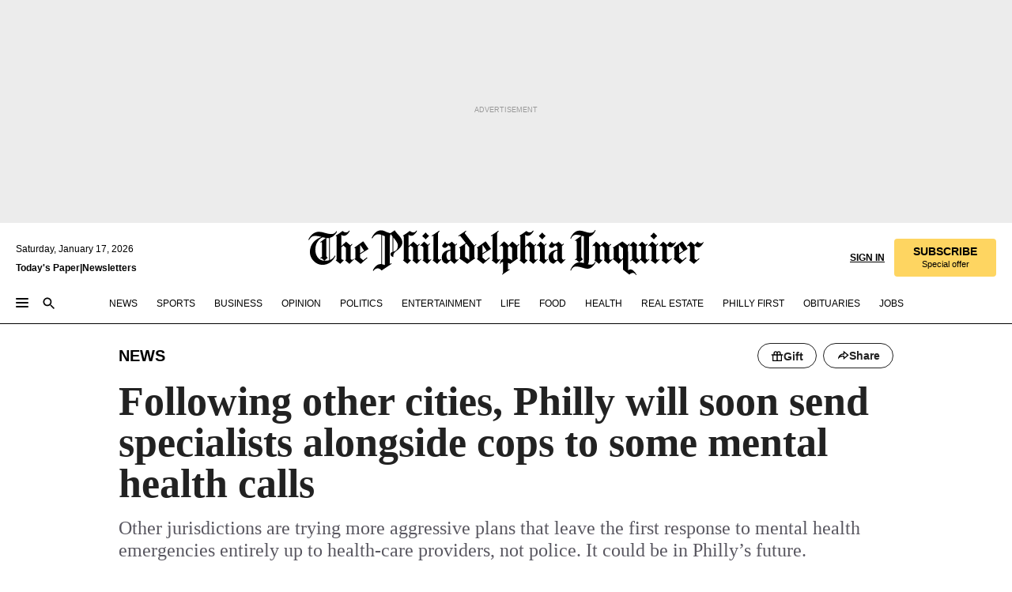

--- FILE ---
content_type: text/html; charset=utf-8
request_url: https://www.inquirer.com/news/philadelphia-police-mental-health-specialists-co-responder-unit-20210504.html
body_size: 57638
content:
<!DOCTYPE html><html lang="en"><head><link rel="preload" as="image" href="https://www.inquirer.com/resizer/v2/NOHLNV4GUZFF5LRCZQUABJGBN4.jpg?auth=0887db14e531acc54c01a7103960a67af37a194ee70bd70ac8d160b3ec6ecfdc&amp;focal=2120,1640&amp;width=760&amp;height=507" imageSrcSet="https://www.inquirer.com/resizer/v2/NOHLNV4GUZFF5LRCZQUABJGBN4.jpg?auth=0887db14e531acc54c01a7103960a67af37a194ee70bd70ac8d160b3ec6ecfdc&amp;focal=2120,1640&amp;width=800&amp;height=533 800w,https://www.inquirer.com/resizer/v2/NOHLNV4GUZFF5LRCZQUABJGBN4.jpg?auth=0887db14e531acc54c01a7103960a67af37a194ee70bd70ac8d160b3ec6ecfdc&amp;focal=2120,1640&amp;width=700&amp;height=467 700w,https://www.inquirer.com/resizer/v2/NOHLNV4GUZFF5LRCZQUABJGBN4.jpg?auth=0887db14e531acc54c01a7103960a67af37a194ee70bd70ac8d160b3ec6ecfdc&amp;focal=2120,1640&amp;width=600&amp;height=400 600w,https://www.inquirer.com/resizer/v2/NOHLNV4GUZFF5LRCZQUABJGBN4.jpg?auth=0887db14e531acc54c01a7103960a67af37a194ee70bd70ac8d160b3ec6ecfdc&amp;focal=2120,1640&amp;width=500&amp;height=333 500w,https://www.inquirer.com/resizer/v2/NOHLNV4GUZFF5LRCZQUABJGBN4.jpg?auth=0887db14e531acc54c01a7103960a67af37a194ee70bd70ac8d160b3ec6ecfdc&amp;focal=2120,1640&amp;width=400&amp;height=267 400w" imageSizes="(min-width: 1040px) 650px, calc(100vw - 16px)"/><link rel="preconnect" href="https://media.inquirer.com/"/><link rel="dns-prefetch" href="https://media.inquirer.com"/><link rel="preconnect" href="https://p543.inquirer.com/"/><link rel="dns-prefetch" href="https://p543.inquirer.com"/><link rel="preconnect" href="https://htlbid.com"/><link rel="dns-prefetch" href="https://htlbid.com"/><link rel="preconnect" href="https://securepubads.g.doubleclick.net"/><link rel="dns-prefetch" href="https://securepubads.g.doubleclick.net"/><link rel="stylesheet" type="text/css" href="https://htlbid.com/v3/inquirer-web.com/htlbid.css"/><script async="" src="https://htlbid.com/v3/inquirer-web.com/htlbid.js"></script><link rel="stylesheet" href="/pf/resources/dist/inquirer-light/css/style.css?d=1137"/><title>Philadelphia&#x27;s &#x27;co-responder&#x27; unit will soon pair police officers with mental-health specialists for some calls</title><link rel="apple-touch-icon-precomposed" sizes="57x57" href="https://media.inquirer.com/designimages/apple-touch-icon-57x57-precomposed.png"/><link rel="apple-touch-icon-precomposed" sizes="76x76" href="https://media.inquirer.com/designimages/apple-touch-icon-76x76-precomposed.png"/><link rel="apple-touch-icon-precomposed" sizes="120x120" href="https://media.inquirer.com/designimages/apple-touch-icon-60x60-precomposed@2x.png"/><link rel="apple-touch-icon-precomposed" sizes="152x152" href="https://media.inquirer.com/designimages/apple-touch-icon-76x76-precomposed@2x.png"/><link rel="apple-touch-icon-precomposed" sizes="180x180" href="https://media.inquirer.com/designimages/apple-touch-icon-60x60-precomposed@3x.png"/><link rel="icon" sizes="16x16" href="https://media.inquirer.com/designimages/apple-touch-icon-16x16-precomposed.png"/><link rel="icon" sizes="192x192" href="https://media.inquirer.com/designimages/touch-icon-192x192.png"/><link rel="apple-touch-icon-precomposed" href="https://media.inquirer.com/designimages/apple-touch-icon-precomposed.png"/><link rel="apple-touch-icon" href="https://media.inquirer.com/designimages/apple-touch-icon.png"/><meta name="robots" content="index, follow"/><meta name="googlebot-news" content="index"/><meta name="googlebot" content="index"/><meta name="copyright" content="(c) 2026 The Philadelphia Inquirer, LLC"/><meta name="distribution" content="global"/><meta name="rating" content="general"/><meta name="application-name" content="The Philadelphia Inquirer, LLC"/><meta property="og:site_name" content="Inquirer.com"/><meta name="viewport" content="width=device-width,minimum-scale=1,initial-scale=1,maximum-scale=1"/><meta name="arc_environment" content="fusion"/><meta property="fb:pages" content="6130721655"/><meta name="twitter:site" content="@PhillyInquirer"/><meta name="twitter:creator" content="@PhillyInquirer"/><meta property="og:locale" content="en_US"/><meta name="twitter:card" content="summary_large_image"/><script data-schema="Organization" type="application/ld+json">
        {
          "name": "The Philadelphia Inquirer, LLC",
          "url": "https://www.inquirer.com",
          "logo": "https://www.inquirer.com/pb/resources/dist/images/inquirer-logo-official-v2.svg",
          "sameAs": [
            "https://www.facebook.com/philadelphiainquirer/",
            "https://twitter.com/PhillyInquirer"
          ],
          "@type": "NewsMediaOrganization",
          "@context": "http://schema.org"
        }
      </script><script>
            var pmnAdmin = {};
            var PMNdataLayer = [{
              analytics: {}
            }];
          </script><link rel="canonical" href="https://www.inquirer.com/news/philadelphia-police-mental-health-specialists-co-responder-unit-20210504.html"/><meta property="og:title" content="Philly will send mental health specialists with cops on some calls to reduce negative police interactions"/><meta property="og:description" content="Other jurisdictions are trying more aggressive plans that leave the first response to mental health emergencies entirely up to health-care providers, not police. It could be in Philly’s future."/><meta property="og:image" content="https://www.inquirer.com/resizer/v2/NOHLNV4GUZFF5LRCZQUABJGBN4.jpg?auth=0887db14e531acc54c01a7103960a67af37a194ee70bd70ac8d160b3ec6ecfdc&amp;focal=2120,1640&amp;width=760&amp;height=507"/><meta property="og:image:width" content="5472"/><meta property="og:image:height" content="3648"/><meta name="twitter:title" content="Philly will send mental health specialists with cops on some calls to reduce negative police interactions"/><meta name="twitter:description" content="Other jurisdictions are trying more aggressive plans that leave the first response to mental health emergencies entirely up to health-care providers, not police. It could be in Philly’s future."/><meta name="twitter:image" content="https://www.inquirer.com/resizer/v2/NOHLNV4GUZFF5LRCZQUABJGBN4.jpg?auth=0887db14e531acc54c01a7103960a67af37a194ee70bd70ac8d160b3ec6ecfdc&amp;focal=2120,1640&amp;width=760&amp;height=507"/><meta name="cXenseParse:title" content="Philadelphia Police will soon send a new unit to some mental health calls"/><meta property="article:section" content="News, news, news"/><meta name="author" content="Anna Orso"/><meta itemProp="description" name="description" content="Other jurisdictions are trying more aggressive plans that leave the first response to mental health emergencies entirely up to health-care providers, not police. It could be in Philly’s future."/><meta name="og:url" content="https://www.inquirer.com/news/philadelphia-police-mental-health-specialists-co-responder-unit-20210504.html"/><meta property="article:modified_time" content="2021-05-04T12:03:59-04:00"/><meta name="date" content="2021-05-04T09:17:29.360Z"/><meta name="article_id" content="USFMTRHYTNC7JBKT4QOSLYVLFE"/><meta property="og:type" content="article"/><meta property="article:opinion" content="false"/><meta property="vf:unique_id" content="USFMTRHYTNC7JBKT4QOSLYVLFE"/><meta name="sailthru.tags" content="news"/><meta name="sailthru.author" content="Anna Orso"/><meta name="sailthru.date" content="2021-05-04T16:03:59.342Z"/><meta name="sailthru.title" content="Philly will send mental health specialists with cops on some calls to reduce negative police interactions"/><meta name="sailthru.description" content="Other jurisdictions are trying more aggressive plans that leave the first response to mental health emergencies entirely up to health-care providers, not police. It could be in Philly’s future."/><meta name="sailthru.image.full" content="https://www.inquirer.com/resizer/v2/NOHLNV4GUZFF5LRCZQUABJGBN4.jpg?auth=0887db14e531acc54c01a7103960a67af37a194ee70bd70ac8d160b3ec6ecfdc&amp;focal=2120,1640&amp;width=760&amp;height=507"/><meta name="sailthru.image.thumb" content="https://www.inquirer.com/resizer/v2/NOHLNV4GUZFF5LRCZQUABJGBN4.jpg?auth=0887db14e531acc54c01a7103960a67af37a194ee70bd70ac8d160b3ec6ecfdc&amp;focal=2120,1640&amp;width=760&amp;height=507"/><meta name="keywords" content="philadelphia-police-mental-health-specialists-co-responder-unit"/><meta name="news_keywords" content="philadelphia-police-mental-health-specialists-co-responder-unit"/><meta name="article-subtype" content="subtype-regular"/><script data-schema="NewsArticle" type="application/ld+json">
    {
      "@context": "http://schema.org",
      "@type": "NewsArticle",
      "mainEntityOfPage": {
        "@type": "WebPage",
        "@id": "https://www.inquirer.com/news/philadelphia-police-mental-health-specialists-co-responder-unit-20210504.html"
      },
      "headline": "Following other cities, Philly will soon send specialists alongside cops to some mental health calls",
      "thumbnailUrl": "https://www.inquirer.com/resizer/v2/NOHLNV4GUZFF5LRCZQUABJGBN4.jpg?auth=0887db14e531acc54c01a7103960a67af37a194ee70bd70ac8d160b3ec6ecfdc&focal=2120,1640&width=760&height=507",
      "articleSection": "news",
      "image": {
        "@type": "ImageObject",
        "url": "https://www.inquirer.com/resizer/v2/NOHLNV4GUZFF5LRCZQUABJGBN4.jpg?auth=0887db14e531acc54c01a7103960a67af37a194ee70bd70ac8d160b3ec6ecfdc&focal=2120,1640&width=760&height=507",
        "height": 3648,
        "width": 5472
      },
      "datePublished": "2021-05-04T05:17:29-04:00",
      "dateModified": "2021-05-04T05:17:29-04:00",
      "author": [{"@type":"Person","name":"Anna Orso","url":"https://www.inquirer.com/author/orso_anna/"}],
      "isAccessibleForFree": false,
      "hasPart": {
        "@type": "WebPageElement",
        "isAccessibleForFree": false,
        "cssSelector" : ".article-body-paywall"
      },
      "isPartOf": {
        "@type": ["CreativeWork", "Product"],
        "name": "Staff",
        "productID": "inquirer.com:basic"
      },
      "publisher": {
        "@type": "NewsMediaOrganization",
        "name": "The Philadelphia Inquirer",
        "logo": {
          "@type": "ImageObject",
          "url": "https://media.inquirer.com/designimages/inquirer-logo-amp.png",
          "width": 600,
          "height": 60
        }
      },
      "description": "Other jurisdictions are trying more aggressive plans that leave the first response to mental health emergencies entirely up to health-care providers, not police. It could be in Philly’s future.",
      "keywords": [
        "articleID/USFMTRHYTNC7JBKT4QOSLYVLFE",
        "Type/Article",
        "target/News/news/news",
        "NavLink/news"
      ],
      "identifier": {
        "@type": "PropertyValue",
        "propertyID": "articleID",
        "value": "USFMTRHYTNC7JBKT4QOSLYVLFE"
      }
    }
    </script><script src="https://cdn.cookielaw.org/scripttemplates/otSDKStub.js" data-domain-script="c6dea5ec-f3a5-432d-8d99-556d91c9726b" type="text/javascript" charset="UTF-8" data-dLayer-name="PMNdataLayer"></script><script src="https://cdn.speedcurve.com/js/lux.js?id=283407416" defer="" crossorigin="anonymous"></script><script type="application/javascript" id="polyfill-script">if(!Array.prototype.includes||!(window.Object && window.Object.assign)||!window.Promise||!window.Symbol||!window.fetch){document.write('<script type="application/javascript" src="/pf/dist/engine/polyfill.js?d=1137&mxId=00000000" defer=""><\/script>')}</script><script id="fusion-engine-react-script" type="application/javascript" src="/pf/dist/engine/react.js?d=1137&amp;mxId=00000000" defer=""></script><script id="fusion-engine-combinations-script" type="application/javascript" src="/pf/dist/components/combinations/light.js?d=1137&amp;mxId=00000000" defer=""></script>
<script>(window.BOOMR_mq=window.BOOMR_mq||[]).push(["addVar",{"rua.upush":"false","rua.cpush":"false","rua.upre":"false","rua.cpre":"false","rua.uprl":"false","rua.cprl":"false","rua.cprf":"false","rua.trans":"SJ-9fa5efa4-b451-4ed9-8fc0-944d54bc790c","rua.cook":"false","rua.ims":"false","rua.ufprl":"false","rua.cfprl":"false","rua.isuxp":"false","rua.texp":"norulematch","rua.ceh":"false","rua.ueh":"false","rua.ieh.st":"0"}]);</script>
                              <script>!function(e){var n="https://s.go-mpulse.net/boomerang/";if("False"=="True")e.BOOMR_config=e.BOOMR_config||{},e.BOOMR_config.PageParams=e.BOOMR_config.PageParams||{},e.BOOMR_config.PageParams.pci=!0,n="https://s2.go-mpulse.net/boomerang/";if(window.BOOMR_API_key="PPACB-T4Q7H-SPCW8-FS2AT-3JVSH",function(){function e(){if(!o){var e=document.createElement("script");e.id="boomr-scr-as",e.src=window.BOOMR.url,e.async=!0,i.parentNode.appendChild(e),o=!0}}function t(e){o=!0;var n,t,a,r,d=document,O=window;if(window.BOOMR.snippetMethod=e?"if":"i",t=function(e,n){var t=d.createElement("script");t.id=n||"boomr-if-as",t.src=window.BOOMR.url,BOOMR_lstart=(new Date).getTime(),e=e||d.body,e.appendChild(t)},!window.addEventListener&&window.attachEvent&&navigator.userAgent.match(/MSIE [67]\./))return window.BOOMR.snippetMethod="s",void t(i.parentNode,"boomr-async");a=document.createElement("IFRAME"),a.src="about:blank",a.title="",a.role="presentation",a.loading="eager",r=(a.frameElement||a).style,r.width=0,r.height=0,r.border=0,r.display="none",i.parentNode.appendChild(a);try{O=a.contentWindow,d=O.document.open()}catch(_){n=document.domain,a.src="javascript:var d=document.open();d.domain='"+n+"';void(0);",O=a.contentWindow,d=O.document.open()}if(n)d._boomrl=function(){this.domain=n,t()},d.write("<bo"+"dy onload='document._boomrl();'>");else if(O._boomrl=function(){t()},O.addEventListener)O.addEventListener("load",O._boomrl,!1);else if(O.attachEvent)O.attachEvent("onload",O._boomrl);d.close()}function a(e){window.BOOMR_onload=e&&e.timeStamp||(new Date).getTime()}if(!window.BOOMR||!window.BOOMR.version&&!window.BOOMR.snippetExecuted){window.BOOMR=window.BOOMR||{},window.BOOMR.snippetStart=(new Date).getTime(),window.BOOMR.snippetExecuted=!0,window.BOOMR.snippetVersion=12,window.BOOMR.url=n+"PPACB-T4Q7H-SPCW8-FS2AT-3JVSH";var i=document.currentScript||document.getElementsByTagName("script")[0],o=!1,r=document.createElement("link");if(r.relList&&"function"==typeof r.relList.supports&&r.relList.supports("preload")&&"as"in r)window.BOOMR.snippetMethod="p",r.href=window.BOOMR.url,r.rel="preload",r.as="script",r.addEventListener("load",e),r.addEventListener("error",function(){t(!0)}),setTimeout(function(){if(!o)t(!0)},3e3),BOOMR_lstart=(new Date).getTime(),i.parentNode.appendChild(r);else t(!1);if(window.addEventListener)window.addEventListener("load",a,!1);else if(window.attachEvent)window.attachEvent("onload",a)}}(),"".length>0)if(e&&"performance"in e&&e.performance&&"function"==typeof e.performance.setResourceTimingBufferSize)e.performance.setResourceTimingBufferSize();!function(){if(BOOMR=e.BOOMR||{},BOOMR.plugins=BOOMR.plugins||{},!BOOMR.plugins.AK){var n="false"=="true"?1:0,t="",a="clrfp7qxzcom62lk7u4a-f-c656f1253-clientnsv4-s.akamaihd.net",i="false"=="true"?2:1,o={"ak.v":"39","ak.cp":"689028","ak.ai":parseInt("653835",10),"ak.ol":"0","ak.cr":10,"ak.ipv":4,"ak.proto":"h2","ak.rid":"5b9cde22","ak.r":44267,"ak.a2":n,"ak.m":"dscr","ak.n":"ff","ak.bpcip":"18.226.87.0","ak.cport":36470,"ak.gh":"23.192.164.207","ak.quicv":"","ak.tlsv":"tls1.3","ak.0rtt":"","ak.0rtt.ed":"","ak.csrc":"-","ak.acc":"","ak.t":"1768619320","ak.ak":"hOBiQwZUYzCg5VSAfCLimQ==kKfSfjJ875j+YHQlNDMiRCxCkDQ0723JrPc+lgoJ9+w4EhEioosHu4FZVVRj2/N838xBIukeXLQxb1yzA2KLzy4coYb+Vt3TeVeT+gZ1S3m8/xMzYTtR1RJ1OZsIstDjtHPZYbthj1KvoGuT5eYLAkPwdGreZy/bzuvC4yVGBE6nNvhHEIhfrxW5UTjdNOrFZm1YgKYKa/uX0tkAzPCSh+Tkf2eOWSZolqfKVCgKtHAtV8cLdfR+Hzn1Eg0qTihgib3AIi8CNXFe9QTD9r4YW3hIxwAWFh+j52UbM6cw44aQA3CTTwS5+3fyllw7otNGZwSQUk1/jvHuSCXWRPAxbjA2DsvI13Ut1HC3JDGqfbU1Q3QGfq7yJr6cho4CPmB9cP4q0grdUiGgfYFr5SM92hDs/ezoUZFosPDuJKIQIA8=","ak.pv":"123","ak.dpoabenc":"","ak.tf":i};if(""!==t)o["ak.ruds"]=t;var r={i:!1,av:function(n){var t="http.initiator";if(n&&(!n[t]||"spa_hard"===n[t]))o["ak.feo"]=void 0!==e.aFeoApplied?1:0,BOOMR.addVar(o)},rv:function(){var e=["ak.bpcip","ak.cport","ak.cr","ak.csrc","ak.gh","ak.ipv","ak.m","ak.n","ak.ol","ak.proto","ak.quicv","ak.tlsv","ak.0rtt","ak.0rtt.ed","ak.r","ak.acc","ak.t","ak.tf"];BOOMR.removeVar(e)}};BOOMR.plugins.AK={akVars:o,akDNSPreFetchDomain:a,init:function(){if(!r.i){var e=BOOMR.subscribe;e("before_beacon",r.av,null,null),e("onbeacon",r.rv,null,null),r.i=!0}return this},is_complete:function(){return!0}}}}()}(window);</script></head><body><div>
                <script type="text/javascript">
                  function OptanonWrapper() { }
                </script>
              </div><noscript>
          <iframe src="https://www.googletagmanager.com/ns.html?id=GTM-M4NMCHW"
          height="0" width="0" style="display:none;visibility:hidden"></iframe></noscript><div id="fusion-app" class=""><div class="article-body article-body-paywall type-body-text"><a class="sr-only focus:not-sr-only active:not-sr-only hover:not-sr-only" href="#article-body">Skip to content</a><header id="app-bar" class="app-bar header top-0 sticky z-[11]"><div data-ad-name="article/top_banner_masthead" class="text-center container-column
          bg-[#ececec] overflow-hidden py-4 flex-col justify-center items-center flex min-h-[50px] md:min-h-[90px] lg:min-h-[250px]"><div class="type-button absolute z-0"><div class="advertisement-text font-light xxs:leading-5 xs:leading-none text-[9px] text-[#999] tracking-normal uppercase justify-center flex flex-row mb-1">Advertisement</div></div><div class="container-row justify-center w-full z-1"><div class="arcad bg-none my-0 mx-auto min-h-0 min-w-0 ad-responsive text-center "><div class="htlad-web-top_banner_masthead" data-unit="phl.news/article/top_banner" data-targeting="{&quot;position&quot;:&quot;slider&quot;,&quot;position_type&quot;:&quot;slider_section&quot;}"></div></div></div></div><nav class="global-app-bar sticky top-0 border-solid z-[11] inset-x-0 border-b bg-white "><div class="h-[62px] flex flex-col max-w-[1240px] mx-auto px-5 justify-center relative lg:h-[127px] bg-white"><div class="static lg:relative"><div class="transition-all lg:w-[616px] left-0 flex flex-col
        overflow-hidden duration-200 absolute w-full top-16
        lg:left-8 shadow-md lg:top-[128px] h-0"><div class="flex flex-col bg-white space-y-3 p-3 shadow-md inq-dropdown-menu px-7 py-4 "><div class="relative"><input type="text" placeholder="Search" aria-required="false" aria-label="Search" id="search" class="font-grot10 border border-solid border-neutral-dark-gray focus:border-primary-blue active:border-primary-blue w-full px-6 py-3 text-4"/><div class="absolute top-1 right-1"><button class="cursor-pointer p-2 bg-transparent"><svg xmlns="http://www.w3.org/2000/svg" width="20" height="20" viewBox="0 0 24 24"><use href="#search-icon-circle"></use><use href="#search-icon-line"></use></svg></button></div></div></div></div></div><div class="flex flex-row flex-auto"><svg xmlns="http://www.w3.org/2000/svg" class="hidden"><defs><path d="M0 0h24v24H0z" fill="none" id="search-icon-circle"></path><path d="M15.5 14h-.79l-.28-.27C15.41 12.59 16 11.11 16 9.5 16 5.91 13.09 3 9.5 3S3 5.91 3 9.5 5.91 16 9.5 16c1.61 0 3.09-.59 4.23-1.57l.27.28v.79l5 4.99L20.49 19l-4.99-5zm-6 0C7.01 14 5 11.99 5 9.5S7.01 5 9.5 5 14 7.01 14 9.5 11.99 14 9.5 14z" id="search-icon-line"></path></defs></svg><div class="flex-1 flex items-center space-x-2 lg:hidden"><button type="button" role="button" aria-label="Full navigation" aria-haspopup="true" aria-expanded="false" class="flex flex-col h-3 w-4 p-0 rounded
      justify-center items-center group cursor-pointer bg-transparent"><div class="h-0.5 w-4 rounded-full transition ease
      transform duration-300 opacity-100 group-hover:opacity-50  bg-black"></div><div class="h-0.5 w-4 my-[3px] rounded-full
      transition ease transform duration-300 opacity-100 group-hover:opacity-50 bg-black"></div><div class="h-0.5 w-4 rounded-full transition
      ease transform duration-300 opacity-100 group-hover:opacity-50  bg-black"></div></button><button class="cursor-pointer p-2 mt-1 bg-transparent" aria-label="Search" aria-haspopup="true" aria-expanded="false"><svg xmlns="http://www.w3.org/2000/svg" width="20" height="20" viewBox="0 0 24 24"><use href="#search-icon-circle"></use><use href="#search-icon-line"></use></svg></button></div><div class="hidden flex-1 flex-col space-y-1 justify-center lg:flex lg:pt-3"><div class="flex flex-row items-center"><div aria-label="Saturday, January 17, 2026" class="text-3 mb-1 mr-1">Saturday, January 17, 2026</div></div><div class="flex gap-1 text-3 font-bold leading-3.5 "><a href="https://eedition.inquirer.com/" id="todayspaper" data-link-type="global-nav" aria-label="Print Copy of Today&#x27;s Paper" role="link" class="no-underline text-black">Today&#x27;s Paper</a>|<a class="no-underline text-black" href="https://www.inquirer.com/newsletters/" data-link-type="global-nav" aria-label="Newsletters" role="link">Newsletters</a></div></div><div class="flex-1 text-center justify-center items-center flex"><a data-link-type="global-nav" aria-label="The Philadelphia Inquirer - Go to homepage link" role="link" class="flex-1 relative w-[140px] sm:w-[325px] lg:w-[500px]" href="/"><div class="absolute left-0 right-0 h-full flex items-center text-black"><svg class="transition-all duration-500 w-[140px] mx-auto opacity-100 sm:opacity-0  w-[140px]" xmlns="http://www.w3.org/2000/svg" viewBox="0 0 1124.32 253.93" fill="currentColor"><path d="M290.15,136.89V155.6s13.26,11.37,18.47,14.68l19.9-16.58,3.32,3.79-36.95,32.68H293l-33.63-26.29v-2.13s4.5-1.18,4.5-2.61V104.67c0-1.66-5-3.55-5-3.55V99l47.37-34.11h2.84l28.18,40.74v1.89ZM292.29,86l-2.13,1.66v43.82l23-14.92Z"></path><path d="M589.13,190.19h-1.42l-23.45-18.95v-2.13s3.08-1.18,3.08-3.55V99.72s-9-8.76-14.92-12.08l-10.66,9V163s5.92,5.45,8.76,5.45a6.3,6.3,0,0,0,4-1.18l1.42,2.61L537.26,190.2h-1.42l-25.11-19.42v-2.13s4.74-1.89,4.74-3.55V93.81s-5.21-5.21-8.53-5.21c-1.89,0-3.55,1.42-5.68,3.32l-2.37-3.08L519.73,66.1h1.42s18.71,12.79,23,22l23.68-22h1.42L592.9,86.71,601.66,78l3.08,3.32L593.61,92.16V162.5s4.74,5.68,9,5.68c2.13,0,4.74-2.61,6.87-4.5l2.61,2.84Z"></path><path d="M770.86,168.34,747.5,190.19h-1.42l-23.45-20.84-8,7.34-3.32-3.55,10.66-9.47V94.51s-6.64-5.68-8.54-5.68-2.61,1.18-4.74,3.08l-2.13-3.08,22-22.74H730l21.32,18v2.37s-3.08,1.42-3.08,3.79V157s8.53,9.24,14,12.32l10.89-9.24V94s-8.05-5.92-9.71-5.92c-1.42,0-2.84,1.18-3.79,1.89l-1.9-2.84L777.8,66.09h1.42l20.61,17.29,6.63-5.92L809.78,81,799.36,91v69.87s7.82,7.34,10.66,7.34c1.9,0,5.45-3.79,7.58-5.68l2.61,2.84-24.16,24.87h-1.42Z"></path><path d="M853.83,190.19h-1.42l-24.63-18.95v-2.13s4.26-1.18,4.26-3.55V97.82s-6.4-6.63-11.84-10.18l-3.79,3.55-2.84-3.08,21.79-22.26h1.42l20.84,18.71,8.76-8.76,3.08,3.32L858.33,90v72.47s5,5.45,9.47,5.45c1.9,0,5-3.08,7.11-5l2.37,3.08ZM845.78,52.1h-2.13s-9.47-10.66-17.76-17.05V32.92a83.15,83.15,0,0,0,17.05-17.76h2.13s8.76,10.42,17.76,17.53v2.13A107.19,107.19,0,0,0,845.78,52.1Z"></path><path d="M940.52,97.58c-6.63,0-12.55-2.37-18.47-8.29H918.5v73s9,6.63,11.6,6.63c1.9,0,10.66-7.58,12.79-9.47l3.08,3.08-30.79,27.71h-1.42l-25.34-19.42v-2.13s3.79-1.89,3.79-3.55V94.75s-6.16-5.45-9-6.39c-1.9,0-3.08,1.42-5.21,3.32l-2.84-2.84L896.48,66.1h1.66l20.37,18,15.63-18h2.13s7.1,8.76,15.87,8.76c5.21,0,10.42-1.18,14.21-7.11l2.84,1.42C964.67,78.87,951.65,97.58,940.52,97.58Z"></path><path d="M986.94,136.89V155.6s13.26,11.37,18.47,14.68l19.89-16.58,3.32,3.79-36.95,32.68h-1.89L956.15,163.9v-2.13s4.5-1.18,4.5-2.61V104.69c0-1.66-5-3.55-5-3.55V99l47.37-34.11h2.84l28.19,40.74v1.89ZM989.07,86l-2.13,1.66v43.82l23-14.92Z"></path><path d="M1095.65,97.58c-6.63,0-12.55-2.37-18.47-8.29h-3.55v73s9,6.63,11.6,6.63c1.9,0,10.66-7.58,12.79-9.47l3.08,3.08-30.79,27.71h-1.42l-25.34-19.42v-2.13s3.79-1.89,3.79-3.55V94.75s-6.16-5.45-9-6.39c-1.9,0-3.08,1.42-5.21,3.32l-2.84-2.84,21.32-22.74h1.66l20.37,18,15.63-18h2.13s7.1,8.76,15.87,8.76c5.21,0,10.42-1.18,14.21-7.11l2.84,1.42C1119.8,78.87,1106.78,97.58,1095.65,97.58Z"></path><path d="M185,26.52V90.23l.24.24,25.82-24.4h1.42l23.68,20.61,8.76-8.76L248,80.76,236.87,92.13v70.34s4.74,5.68,9,5.68c2.37,0,5.68-3.55,7.82-5.68l2.84,2.84-25.11,24.87H230l-22.5-18.71v-2.13s3.08-1.18,3.08-3.55V100s-7.82-8-14.21-12.08L185,97.82v63.71c.47,1.18,5,7.11,12.79,7.11l.47,2.61L179.55,190.2h-1.42l-23.92-18.95v-2.13s4.5-1.89,4.5-3.55V37.67c0-2.84-5.21-3.55-5.21-3.55V31.51c18.71-10.42,37.66-25.58,37.66-25.58h1.66s21.37,19.86,36.47-2.84L233.08,5C206.8,50.67,185,26.52,185,26.52Z"></path><path d="M699.79,227.44l-.26-137.62,10.7-10.44-3.06-3.31-10.69,9.67-28-20.62h-1.53l-52.7,34.37V101a17.82,17.82,0,0,1,4.85,2.36,2.34,2.34,0,0,1,.71.94s0,.05,0,.51v53.74a1.29,1.29,0,0,1-.37,1s-.92,1.22-4.72,2.22v1.53l32.08,27h1.53l22.4-25.46h.51l.26,2.68-.35,55.86,35.23,27.5h1.78s19.3-22.64,36.67,3.06l3-2S723,205.59,699.79,227.44Zm-28.52-69.75-9.42,9.67c-3.29-1.53-13.75-12-13.75-12V86.49l1-.76c4.43,2.37,22.15,17.06,22.15,17.06v54.9Z"></path><path d="M120.33,169.06V44.42C147,38.2,160.78,8.79,160.78,8.79l-4-2.16a27,27,0,0,1-7.5,9.79c-10.35,8-20.07,7.47-36,5a98.05,98.05,0,0,1-11.6-2.69c-5.19-1.4-8.12-2.28-8.12-2.28-17.1-5-24.74-5.63-24.74-5.63-8.67-1-13.82-1-16.8-.63a35.24,35.24,0,0,0-3.82.63c-12.87,3-22.62,10-30,17A76,76,0,0,0,0,54.82l3.77,2A59.7,59.7,0,0,1,7.06,51a44.79,44.79,0,0,1,9.18-10.64,29.7,29.7,0,0,1,8.1-4.87,24.9,24.9,0,0,1,8-1.94c6.88-.63,18,.67,27,2.3,8.15,1.48,14.56,3.27,14.56,3.27C-9.31,70.84,10.7,141.8,10.7,141.8a73.15,73.15,0,0,0,31.5,43.58A69.91,69.91,0,0,0,57,192.54,68.51,68.51,0,0,0,72.56,196a78.56,78.56,0,0,0,16-.19A70.54,70.54,0,0,0,107.82,191a64.8,64.8,0,0,0,9.8-5,84.07,84.07,0,0,0,21.5-19.26,131.28,131.28,0,0,0,13.48-20.66L148.71,144C137,164.43,120.33,169.06,120.33,169.06ZM66.07,158.41l2.8,3,4-2.93L90,173.05a55.29,55.29,0,0,1-13.66-2.2,42.32,42.32,0,0,1-7.63-3,48.84,48.84,0,0,1-12.3-9.1,61.29,61.29,0,0,1-6.08-7.28,55.19,55.19,0,0,1-5.91-10.69,61.74,61.74,0,0,1-3-8.85,72.08,72.08,0,0,1-1.64-8.25,85.79,85.79,0,0,1-.77-12.64s0-4.37.52-9.47a80.83,80.83,0,0,1,1.68-10.51,79.34,79.34,0,0,1,4.58-14.3,76.39,76.39,0,0,1,9.63-16.32A71.79,71.79,0,0,1,79.79,40.74s9.52,2.31,18.06,4L66,68.6l2.79,3,5.63-4.22a2.44,2.44,0,0,1,.33.47,7.82,7.82,0,0,1,.74,1.85s.08.31.19.77a32.74,32.74,0,0,1,.59,3.69c.1,1.07.25,2.53.33,4,.06,1.23.06.82.15,3.73,0,.46.07,1.71.07,3.38,0,3,0,7.23-.08,10.85,0,3.85,0,4,0,4l0,18-.08,29.51v2.83l-10.65,8M102.81,45.7a44.78,44.78,0,0,0,13.53-.48V170.36a58.59,58.59,0,0,1-11.61,2.24c-2.23.28-7.26.48-7.26.48-2.57.18-7.44,0-7.44,0l18.24-16.55a18.12,18.12,0,0,1-6.72-8,11.19,11.19,0,0,1-.4-1.25,10.37,10.37,0,0,1-.26-1.67c0-.54,0-1.05,0-1.44v-.72l0-7.22,0-89"></path><path d="M517.57,180.94,514,178.78a26.53,26.53,0,0,1-6.64,9.79c-9.16,8-17.76,7.47-31.84,5-.69-.12-1.33-.25-2-.39.58-.9,1.15-1.9,1.72-3A35.91,35.91,0,0,0,479,177.89c.45-4.77.54-8.8.54-8.8l.88-32.3.24-39.63V38l1.08-.24c23.61-6.22,35.8-35.63,35.8-35.63L514,0a26.53,26.53,0,0,1-6.64,9.79c-9.16,8-17.76,7.47-31.84,5a78.31,78.31,0,0,1-10.26-2.69c-4.59-1.4-7.19-2.28-7.19-2.28-15.13-5-21.89-5.63-21.89-5.63-7.67-1-12.23-1-14.86-.63a28,28,0,0,0-3.38.63c-11.39,3-20,10-26.51,17a77.9,77.9,0,0,0-16.15,27l3.34,2a62.21,62.21,0,0,1,2.91-5.89,43.31,43.31,0,0,1,8.13-10.64,25.53,25.53,0,0,1,7.17-4.87,20,20,0,0,1,7.1-1.94c6.09-.63,15.9.67,23.85,2.3,4.26.87,8,1.85,10.3,2.51L400.85,59.38,404,62.67l4.79-3.49s3.06,1.31,2.81,27.13l-.1,72.87-1.17.8-9.47,6.9,3.13,3.3,4-2.92,17.51,14.86h0a28.34,28.34,0,0,0-4.1.22A28,28,0,0,0,418,183c-11.39,3-20,10-26.51,17a77.9,77.9,0,0,0-16.15,27l3.34,2a62.21,62.21,0,0,1,2.91-5.89,43.31,43.31,0,0,1,8.13-10.64,25.53,25.53,0,0,1,7.17-4.87,20,20,0,0,1,7.1-1.94c6.09-.63,15.9.67,23.85,2.3,7.21,1.48,12.88,3.27,12.88,3.27,19.31,5.72,30.36,10.41,47,3.24C507,206.12,517.57,180.94,517.57,180.94Zm-92.07,1.14L446.45,165l-4.78-4.31a14.69,14.69,0,0,1-4.21-9.94V37.58l5.69-4.37,2.76.87s2.52.69,6,1.6V170c.13,9.19-.67,14.19-1.14,16.33-10-2.91-14.59-3.36-14.59-3.36a91.37,91.37,0,0,0-10.47-.85Z"></path></svg></div><div class="absolute left-0 right-0 h-full flex items-center text-black"><svg class="transition-all duration-500 sm:w-[325px] mx-auto opacity-0 sm:opacity-100  lg:w-[500px]" xmlns="http://www.w3.org/2000/svg" viewBox="0 0 1249.3 142.76" fill="currentColor"><g><g><path d="M550.35,77V87.48s7.49,6.44,10.34,8.24l11.23-9.29,2,2.1L553.05,107h-1L533,92.12V90.93s2.55-.6,2.55-1.5V58.87c0-1-2.7-2.1-2.7-2.1v-1.2L559.49,36.4H561l15.87,22.92v1Zm1.2-28.77-1.2,1.05V73.85l12.88-8.39ZM594.39,107h-.9L579.86,96.32v-1.2s2.25-.75,2.25-2.1V18.13L582,18l-4.5,2.24-.89-2.09c9.43-5.7,23.66-16,23.66-16l1.35,1.79s-4.79,3.45-4.79,7V91.23s3.29,2.84,5.09,2.84c1,0,2.4-1.2,3.6-2.24l1.64,1.79Zm150,0h-.9L729.66,96.32v-1.2s2.39-.75,2.39-2.1V55a43.15,43.15,0,0,0-6.74-5.7l-2.09,1.95-1.5-1.8L733.85,37h.9l11.68,10.49,5-5,1.64,2-6.14,6.14V91.38s2.7,3,5.25,3c1,0,2.84-1.65,4-2.69l1.35,1.64Zm-4.5-77.74h-1.2a95.73,95.73,0,0,0-10-9.59v-1.2a45.23,45.23,0,0,0,9.58-10h1.2a74,74,0,0,0,10,9.89v1.19a60.87,60.87,0,0,0-9.59,9.74M948.21,107h-.75L934.28,96.32v-1.2s1.65-.75,1.65-2.1V56s-5.1-4.94-8.39-6.74l-6,4.95V91.68s3.29,3,4.94,3a4,4,0,0,0,2.25-.6l.74,1.35L919,107h-.75L904.17,96v-1.2s2.55-1,2.55-1.95V52.73s-2.85-3-4.8-3c-1,0-1.95.9-3.14,2l-1.35-1.8,11.68-12.73h.9s10.49,7.19,12.88,12.28l13.34-12.28H937l13.34,11.53,4.94-4.94,1.8,1.95-6.29,6.14V91.38s2.69,3.14,5.09,3.14c1.2,0,2.7-1.5,3.89-2.55l1.35,1.65Zm102.16-12.28-13,12.28h-.9l-13.18-11.68-4.5,4L1017,97.37l6-5.4V53s-3.75-3.15-4.8-3.15-1.49.75-2.69,1.8l-1.2-1.8,12.43-12.73h.75l12,10v1.34s-1.79.9-1.79,2.1v37.6s4.79,5.24,7.94,7l6.14-5.24V52.88s-4.5-3.45-5.54-3.45c-.75,0-1.5.75-2.1,1.2L1043,49l11.38-11.83h.75l11.54,9.74,3.74-3.45,2,2.1-5.84,5.54v39.4s4.34,4,6,4c1,0,3-2.1,4.19-3.14l1.5,1.49L1064.6,107h-.75ZM1097.11,107h-.75l-13.93-10.63v-1.2s2.39-.75,2.39-2.1V55a47.17,47.17,0,0,0-6.59-5.7l-2.1,1.95-1.64-1.8L1086.77,37h.75l11.68,10.49,5-5,1.79,2-6.29,6.14V91.38s2.85,3,5.4,3c1,0,2.69-1.65,3.89-2.69l1.35,1.64Zm-4.5-77.74h-1.2a95.73,95.73,0,0,0-10-9.59v-1.2a45.23,45.23,0,0,0,9.58-10h1.2a74,74,0,0,0,10,9.89v1.19a68.72,68.72,0,0,0-9.59,9.74m53.33,25.62a14.29,14.29,0,0,1-10.49-4.65h-1.94V91.23S1138.6,95,1140,95c1.2,0,6.14-4.34,7.34-5.39l1.65,1.8L1131.56,107h-.75L1116.58,96v-1.2s2.1-1,2.1-1.95V53.18s-3.45-3-5.1-3.6c-1,0-1.64.9-2.84,2l-1.65-1.65,12-12.73h.9l11.54,10,8.83-10h1.2s3.9,4.94,8.84,4.94c3,0,5.84-.75,8.09-4l1.5.75c-2.55,5.54-9.89,16-16,16M1172,77V87.48s7.49,6.44,10.34,8.24l11.24-9.29,1.79,2.1L1174.7,107h-1l-19-14.83V90.93s2.54-.6,2.54-1.5V58.87c0-1-2.69-2.1-2.69-2.1v-1.2L1181,36.4h1.65l15.88,22.92v1Zm1.2-28.77-1.2,1.05V73.85l12.89-8.39Zm59.92,6.6c-3.74,0-7-1.35-10.33-4.65h-2.1V91.23s5.09,3.74,6.59,3.74c1,0,6-4.34,7.19-5.39l1.8,1.8L1218.89,107h-.75L1203.91,96v-1.2s2.1-1,2.1-1.95V53.18s-3.45-3-5.09-3.6c-1.05,0-1.8.9-3,2l-1.5-1.65,12-12.73h.9l11.39,10,8.84-10h1.19s4,4.94,9,4.94c2.85,0,5.84-.75,7.94-4l1.65.75c-2.55,5.54-9.89,16-16.18,16m-573-2.55V86.73c0,1,2.7,1.8,2.7,1.8v1L638.28,107.1h-.75a29.51,29.51,0,0,0-6.44-3l-.15.15V126l.15.15,4.35-2.1,1,1.65c-13.18,8.69-23.51,16-23.51,16l-.9-1.35s3.14-2.7,3.14-5.09V101.41c-3.44.3-6.74.75-8.54,6.14l-1.34-.3c0-7.34,3.14-13.33,9.88-16.17V53.33s-3.44-3.75-5.54-3.75c-1.35,0-3.3,2.25-4.49,3.45l-1.5-1.5,14.08-15h.9s11.53,7.79,13.48,13.33L644.57,36.7h.75L659.7,49.43,664.94,44l1.65,1.8Zm-15.88,4.79s-5.39-5.09-8.83-7l-4.35,4.35v35.5c4.49,1.35,7.64,2,13,6.59l.15-.15Zm40.9-42.24s12.28,13.63,27-12.13L710,1.65c-8.54,12.73-20.52,1.65-20.52,1.65h-.9a178.85,178.85,0,0,1-21.12,14.38v1.49s2.85.3,2.85,1.95V93c0,1-2.55,2.1-2.55,2.1v1.2L681.27,107H682l10.64-10.63-.3-1.5a8.46,8.46,0,0,1-7.19-4V55l6.44-5.55a54.19,54.19,0,0,1,7.94,6.74v37c0,1.35-1.8,2.1-1.8,2.1v1.2L710.48,107h.75l14.08-14.08-1.5-1.49c-1.19,1.19-3.14,3.14-4.49,3.14-2.4,0-4.94-3.14-4.94-3.14V51.83l6.14-6.44-1.65-1.65-4.94,4.94L700.6,37.15h-.75L685.32,50.78l-.15-.15Zm325.35,113.1c13-12.29,27,13.78,27,13.78l-1.65,1c-9.74-14.38-20.67-1.65-20.67-1.65h-1l-19.77-15.58.15-31.31-.15-1.5h-.15L981.46,107h-.75L962.59,91.83v-.9a6.78,6.78,0,0,0,2.7-1.2.53.53,0,0,0,.15-.6V58.57c0-.3-.45-.45-.45-.45a8.56,8.56,0,0,0-2.7-1.35v-.9L992,36.55h.9l15.73,11.68,6-5.54,1.8,2-6,5.84ZM994.35,88.68V57.82s-9.89-8.39-12.44-9.59l-.6.3v38.8s6,5.84,7.79,6.74Zm-204-51.53c-15.28,15.43-20.07,0-20.07,0h-1.2l-8.84,12.73v.6c1.35,2.55,3.75,6.14,9.29,6.14,4.5,0,8.24-5.84,10.79-8.39l6.59,5.1v9.14c-14.53,1-27.71,9.28-27.71,24.41,0,10.49,6.59,17.53,15,20.07h1l11.54-10.48h.15L798.41,107h.75l13.63-13.18L811.45,92c-1.2,1-2.7,2.4-3.9,2.4-2.55,0-5.84-4-5.84-4V50.48l6-5.84-1.65-1.8-4.34,3.9-10.49-9.59Zm-3.44,28V93.32s-1.5,1.8-5.09,1.8c-4.35,0-7.79-5.84-7.79-14.53s4.34-13.78,12.88-15.43m41-38.2,2,1.2C832.42,21.57,837.81,15,847,15a62.32,62.32,0,0,1,16.32,2.85l-21,15.42,1.8,2,2.7-2c.15,0,1.5,1.2,1.5,15.28v40.9l-6,4.34,1.8,2,2.25-1.65,9.73,8.24c-13.48,0-24.11,13.93-28.16,25.32l2,1.19c2.7-6.74,7.34-13.33,16.63-13.33,12.28,0,26.36,7.19,36.1,7.19,11.53,0,21.27-11.23,25.31-21l-1.94-1.2a14.29,14.29,0,0,1-13.63,9.29,45.9,45.9,0,0,1-8.09-1h-.45a1.13,1.13,0,0,0-.6-.15c1.94-3,2.54-4.94,3.14-9.29.9-7,.9-20.37.9-29.95V21.27c13.33-3,19.92-18.42,20.67-20.07L906,0c-2.4,6-7.49,9.14-14.23,9.14-11.24,0-23.52-7.34-34-7.34-15.58,0-25.31,13.48-29.81,25.16m28.31,75.35,11.69-9.59c-2.7-2.09-5.09-4.49-5.09-7.94V21.12l3.29-2.55a39,39,0,0,0,4.94,1.5v75.5a85,85,0,0,1-.6,9.14,57.4,57.4,0,0,0-14.23-2.4M163.28,77l26.51-16.63v-1L173.91,36.4h-1.64L145.6,55.57v1.2s2.85,1,2.85,2.1V89.43c0,.9-2.55,1.5-2.55,1.5v1.19L164.78,107H166l20.68-18.42-1.8-2.1-11.24,9.29c-2.84-1.8-10.33-8.24-10.33-8.24Zm1.2-28.77,11.68,17.23-12.88,8.39V49.28ZM375.84,107,389,93.32l-1.35-1.64c-1.2,1-3,2.69-4,2.69-2.55,0-5.25-3-5.25-3V50.63l6.3-6.14-1.8-2-4.94,5L366.25,37h-.9L353.22,49.43l1.5,1.8L357,49.28a47.51,47.51,0,0,1,6.6,5.7V93c0,1.35-2.4,2.1-2.4,2.1v1.2L374.94,107Zm-4.5-77.74a60.87,60.87,0,0,1,9.59-9.74V18.28a73.67,73.67,0,0,1-10-9.89h-1.2a45.4,45.4,0,0,1-9.59,10v1.2a96.3,96.3,0,0,1,10,9.59ZM407.45,107h-.9L392.92,96.32v-1.2s2.24-.75,2.24-2.1V18.13L395,18l-4.34,2.24-1.05-2.09c9.44-5.7,23.67-16,23.67-16l1.5,1.79s-4.8,3.45-4.8,7V91.23s3.15,2.84,4.95,2.84c1,0,2.39-1.2,3.59-2.24l1.65,1.79ZM104.11,14.83v35.8l.15.15,14.53-13.63h.75l13.33,11.53,4.94-4.94,1.65,1.65-6.14,6.44V91.38s2.55,3.14,4.94,3.14c1.35,0,3.3-2,4.5-3.14l1.49,1.49L130.17,107h-.75L116.69,96.47v-1.2s1.8-.75,1.8-2.1v-37a54.19,54.19,0,0,0-7.94-6.74L104.11,55v35.8a8.46,8.46,0,0,0,7.19,4l.3,1.5L101,107h-.75L86.73,96.32v-1.2s2.55-1.05,2.55-2.1V21.12c0-1.65-2.85-1.95-2.85-1.95V17.68A178.85,178.85,0,0,0,107.55,3.3h.9s12,11.08,20.52-1.65l2.1,1.05c-14.68,25.76-27,12.13-27,12.13m212.56,0v35.8l.15.15,14.53-13.63h.75l13.33,11.53,4.94-4.94,1.8,1.65-6.29,6.44V91.38s2.55,3.14,5.09,3.14c1.2,0,3.15-2,4.35-3.14L357,92.87,342.73,107H342L329.25,96.32v-1.2s1.8-.6,1.8-2v-37a61.18,61.18,0,0,0-7.94-6.89L316.67,55v35.8a8.48,8.48,0,0,0,7.19,4l.3,1.5L313.52,107h-.75L299.29,96.32v-1.2s2.55-1.2,2.55-2.1V21.12c0-1.65-2.85-1.95-2.85-1.95V17.68A178.85,178.85,0,0,0,320.11,3.3h.9s12.14,11.08,20.53-1.65l2.09,1.05c-14.68,25.76-27,12.13-27,12.13M452.83,37.15c-15.28,15.43-20.07,0-20.07,0h-1.2l-9,12.73v.6c1.5,2.55,3.9,6.14,9.29,6.14,4.65,0,8.24-5.84,10.79-8.39l6.74,5.1v9.14c-14.68,1-27.71,9.28-27.71,24.41A20.22,20.22,0,0,0,436.51,107h1.19l11.39-10.48h.3L460.77,107h.9l13.48-13.18L473.81,92c-1.2,1-2.55,2.4-3.75,2.4-2.55,0-5.84-4-5.84-4V50.48l6-5.84-1.8-1.8-4.19,3.9-10.64-9.59Zm-3.44,28V93.32a7.25,7.25,0,0,1-5.24,1.8c-4.2,0-7.64-5.84-7.64-14.53s4.34-13.78,12.88-15.43m-192,42.39,4.49-2.54,1.2,2.09-31.6,21.28c-4.05-5.1-8.39-6.9-12.29-6.9-5.84,0-10.78,3.9-13.18,8.09-.6-.3-2.1-1-2.25-1.19.9-2.25,9.44-22,26.82-20.53V15.13a34.09,34.09,0,0,0-9.59-1.5c-12.88,0-18.13,12-18.58,13.48l-2.54-1.94C205.37,13.93,214.81.9,229.49.9c10.63,0,18.27,7.79,30,9.14l13-8.84h1c2.09,7.79,23.52,21.27,23.52,38.05,0,13.48-13.64,23.51-22.47,30-4.5,3.29-6.15,8.23-6.15,13.48a8.36,8.36,0,0,0,.3,2.39l-.89.6c-.9-.3-8.39-3.14-8.39-9.28,0-3.75,2.84-5.85,6.74-7V21.12c-1.95-2.84-3.15-4.64-4.8-7.49-1.34.45-2.84,2.4-3.29,5.39a92.7,92.7,0,0,0-.75,12.59Zm-24.57.9,8.69,2.4V19.62L232.78,16Zm49.89-59.17c0-9.28-8.84-18.57-14.24-25.76V68.76c10.19-3,14.24-9.44,14.24-19.48M67.71,95c.9-.3,9.43-2.55,16-14.08l2.09,1.2C77.29,99,64.11,110.4,43.89,110.4c-20.67,0-39.1-19.47-39.1-39.55,0-12.88,3.9-36.4,36.85-49-1.2-.3-12-3.15-21.42-3.15-8.69,0-14.38,5.7-18.12,13.19L0,30.71C5.39,17.38,17.83,5.54,33,5.54c13.18,0,25.76,7.34,38.94,7.34,7.94,0,13.33-2.84,16.33-9.28l2.25,1.34c-.6,1.35-7.79,16.18-22.77,19.93ZM37.15,89l6-4.35V47.93c0-1.49,0-8.38-1.2-10L38.8,40.15,37.15,38.5l18-13.33L44.94,22.92C29.51,30.26,22,46,22,62.17c0,19.92,11.23,35.05,28.61,35.05L41,89.13,38.8,90.78ZM57.82,25.62l-1,.89V81.34c0,3,1.95,5.09,4.2,6.59L50.63,97.22c2.25.15,2.7.15,3.75.15a40.45,40.45,0,0,0,11.08-1.65V25.32a19,19,0,0,1-4.49.44,21.56,21.56,0,0,1-3.15-.14m417.33-5.4L479.5,18l18.12,23.36L476.5,55.57v1.2c1.65,0,3,.6,3,2.1V86.73c0,.9-1.35,1.65-2.85,1.65v1.2l25.17,17.52h.75l24.56-17.52v-1.2c-1.2,0-2.69-1-2.69-1.95V52.88l6.89-7.19L529.68,44l-5.24,5.24-30-38.49c0-3.6,4.79-6.9,4.79-6.9l-1.5-1.79s-14.23,10.33-23.67,16Zm33.41,35.2v39l-13.18-9.29V46.59l4-3Z"></path></g></g></svg></div></a></div><div class="flex-1 flex items-center justify-end lg:pt-3"><div class="text-right"><div class="w-full font-grot10"><a aria-haspopup="true" aria-expanded="false" aria-label="Signin/Signup" data-link-type="global-nav" class="cursor-pointer font-bold uppercase lg:hidden text-3 grid justify-end flex-wrap sm:flex leading-3.5"><span class="inline-block whitespace-nowrap">Sign In / </span><span class="inline-block whitespace-nowrap">Sign Up</span></a><div class="subscribe-btn w-full flex-row items-center space-x-3 lg:flex hidden"><a class="cursor-pointer font-bold text-3 text-neutral-black hidden lg:inline transition-all duration-500 ease-in-out opacity-1 auth0-log-in login-btn sign-in align-middle uppercase underline xxl:text-3.5" role="link" aria-label="Sign in" data-link-type="global-nav">Sign in</a><a class="subscribe no-underline" role="link" aria-label="Subscribe" data-link-type="global-nav" href="https://www.inquirer.com/subscribe_today/"><button class="transition-all duration-300 ease-out rounded cursor-pointer font-grot10 py-2 px-6 text-neutral-black signup-wrapper hidden lg:inline-block relative whitespace-no-wrap text-[.875rem] uppercase bg-[#fed561] border border-[#fed561] test-subscribe-btn leading-4 overflow-hidden" data-link-type="global-nav" style="background-color:#fed561;border-color:#fed561;color:#000000" role="button"><b>SUBSCRIBE</b><div class="transition-all text-[11px] duration-[250ms] ease-in-out offer-language font-light normal-case
                        tracking-normal overflow-hidden ">Special offer</div></button></a></div></div><div class="static lg:relative z-1"><div class="transition-all left-0 lg:left-auto lg:right-0 flex overflow-hidden duration-200 absolute w-full top-16 justify-center bg-white  lg:w-auto lg:top-0 shadow-md  h-0"><div class="w-full sm:w-[400px] lg:w-[254px]"><div class="flex flex-col justify-center items-center shadow-none inq-dropdown-menu p-3 pb-5 sm:mx-auto "><div class="flex justify-center items-center space-x-2"><svg xmlns="http://www.w3.org/2000/svg" width="12" height="12" viewBox="0 0 12 12" version="1.1"><g stroke="none" stroke-width="1" fill="none" fill-rule="evenodd"><g id="tooltip"><circle fill="#1A6AFF" cx="6" cy="6" r="6"></circle><rect fill="#FFFFFF" x="5.25" y="2" width="1.5" height="5"></rect><rect fill="#FFFFFF" x="5.25" y="8" width="1.5" height="1.5"></rect></g></g></svg><div class="text-2.5 info-link" role="link" aria-label="Keep reading by creating a &lt;b&gt;free&lt;/b&gt; account or signing in.">Keep reading by creating a <b>free</b> account or signing in.</div></div><button aria-label="Sign in/Sign up" class="inq-button-ds cursor-pointer font-grot10 !normal-case !text-md !leading-5 min-h-[40px] px-6 py-2.5 !font-medium 
    text-white inline-flex 
    justify-center items-center text-center 
    not-italic rounded 
    box-border focus:ring-4 
    transition-all duration-300 ease-out bg-blue-mid hover:bg-blue-dark focus:ring-blue-dark auth0-log-in login-btn w-full sm:w-auto sm:min-w-[190px] lg:min-w-0 my-2" data-link-type="global-nav">Sign in/Sign up</button><form class="flex justify-center items-center w-full sm:w-auto " action="https://www.inquirer.com/subscribe_today/"><button aria-label="Subscribe" class="inq-button-ds cursor-pointer font-grot10 !normal-case !text-md !leading-5 min-h-[40px] px-6 py-2.5 !font-medium 
    text-white inline-flex 
    justify-center items-center text-center 
    not-italic rounded 
    box-border focus:ring-4 
    transition-all duration-300 ease-out inq-button-ds--secondary bg-transparent hover:bg-transparent !border !border-solid !text-black border-black hover:border-gray-mid-neutral
      focus:!bg-white focus:ring-4 focus:ring-silversand
      active:ring-0 active:!bg-gray-mid-neutral active:!text-white lg:!hidden w-full sm:w-auto sm:min-w-[190px] lg:min-w-0 my-2" data-link-type="global-nav">Subscribe</button></form><form class="flex justify-center items-center w-full sm:w-auto lg:hidden" action="https://www.inquirer.com/donate/"><button aria-label="Support local news" class="inq-button-ds cursor-pointer font-grot10 !normal-case !text-md !leading-5 min-h-[40px] px-6 py-2.5 !font-medium 
    text-white inline-flex 
    justify-center items-center text-center 
    not-italic rounded 
    box-border focus:ring-4 
    transition-all duration-300 ease-out inq-button-ds--secondary bg-transparent hover:bg-transparent !border !border-solid !text-black border-black hover:border-gray-mid-neutral
      focus:!bg-white focus:ring-4 focus:ring-silversand
      active:ring-0 active:!bg-gray-mid-neutral active:!text-white support-local-news-btn w-full sm:w-auto sm:min-w-[190px] lg:min-w-0 my-2" data-link-type="global-nav">Support local news</button></form><a href="#" aria-label="Sign out" class="inq-button-ds cursor-pointer font-grot10 !normal-case !text-md !leading-5 inq-button-ds--link decoration-1 underline-offset-1 text-black h-auto text-center mt-2 hidden logout-btn" data-link-type="global-nav">Sign out</a></div></div></div></div></div></div></div><div class="flex transition-all duration-250 flex-row h-0 overflow-hidden items-center lg:h-[52px]"><div class="flex-1 lg:flex items-center space-x-2 hidden "><button type="button" role="button" aria-label="Full navigation" aria-haspopup="true" aria-expanded="false" class="flex flex-col h-3 w-4 p-0 rounded
      justify-center items-center group cursor-pointer bg-white"><div class="h-0.5 w-4 rounded-full transition ease
      transform duration-300 opacity-100 group-hover:opacity-50  bg-black"></div><div class="h-0.5 w-4 my-[3px] rounded-full
      transition ease transform duration-300 opacity-100 group-hover:opacity-50 bg-black"></div><div class="h-0.5 w-4 rounded-full transition
      ease transform duration-300 opacity-100 group-hover:opacity-50  bg-black"></div></button><button class="cursor-pointer p-2 mt-1 bg-transparent" aria-label="Search" aria-haspopup="true" aria-expanded="false"><svg xmlns="http://www.w3.org/2000/svg" width="20" height="20" viewBox="0 0 24 24"><use href="#search-icon-circle"></use><use href="#search-icon-line"></use></svg></button></div><div class="flex overflow-hidden items-center"><div class="flex-wrap justify-center flex overflow-hidden h-4 transition-all duration-500 ease-in-out"><a data-link-type="header-nav-main" aria-label="News" role="link" class="uppercase no-underline text-black cursor-pointer text-3 mx-6" href="/news/">News</a><a data-link-type="header-nav-main" aria-label="Sports" role="link" class="uppercase no-underline text-black cursor-pointer text-3 mr-6" href="/sports/">Sports</a><a data-link-type="header-nav-main" aria-label="Business" role="link" class="uppercase no-underline text-black cursor-pointer text-3 mr-6" href="/business/">Business</a><a data-link-type="header-nav-main" aria-label="Opinion" role="link" class="uppercase no-underline text-black cursor-pointer text-3 mr-6" href="/opinion/">Opinion</a><a data-link-type="header-nav-main" aria-label="Politics" role="link" class="uppercase no-underline text-black cursor-pointer text-3 mr-6" href="/politics/">Politics</a><a data-link-type="header-nav-main" aria-label="Entertainment" role="link" class="uppercase no-underline text-black cursor-pointer text-3 mr-6" href="/entertainment/">Entertainment</a><a data-link-type="header-nav-main" aria-label="Life" role="link" class="uppercase no-underline text-black cursor-pointer text-3 mr-6" href="/life/">Life</a><a data-link-type="header-nav-main" aria-label="Food" role="link" class="uppercase no-underline text-black cursor-pointer text-3 mr-6" href="/food/">Food</a><a data-link-type="header-nav-main" aria-label="Health" role="link" class="uppercase no-underline text-black cursor-pointer text-3 mr-6" href="/health/">Health</a><a data-link-type="header-nav-main" aria-label="Real Estate" role="link" class="uppercase no-underline text-black cursor-pointer text-3 mr-6" href="/real-estate/">Real Estate</a><a data-link-type="header-nav-main" aria-label="Philly First" role="link" class="uppercase no-underline text-black cursor-pointer text-3 mr-6" href="/philly-first/">Philly First</a><a data-link-type="header-nav-main" aria-label="Obituaries" role="link" class="uppercase no-underline text-black cursor-pointer text-3 mr-6" href="/obituaries/">Obituaries</a><a data-link-type="header-nav-main" aria-label="Jobs" role="link" class="uppercase no-underline text-black cursor-pointer text-3 mr-6" href="/jobs/">Jobs</a></div></div><div class="flex-1"></div></div></div></nav><nav class="global-app-bar !h-[63px] fixed top-0 z-[11] border-solid inset-x-0 transition-all duration-500 mx-auto box-border invisible opacity-0 duration-100 border-b bg-white "><div class="app-bar-wrapper !h-[62px] bg-white flex flex-col max-w-[1240px] mx-auto px-5 justify-center relative inset-x-0 bg-white"><div class="static lg:relative"><div class="transition-all lg:w-[616px] left-0 flex flex-col
        overflow-hidden duration-200 absolute w-full top-16
        lg:left-8 shadow-md lg:top-16 h-0"><div class="flex flex-col bg-white space-y-3 p-3 shadow-md inq-dropdown-menu px-7 py-4 static"><div class="relative"><input type="text" placeholder="Search" aria-required="false" aria-label="Search" id="search" class="font-grot10 border border-solid border-neutral-dark-gray focus:border-primary-blue active:border-primary-blue w-full px-6 py-3 text-4"/><div class="absolute top-1 right-1"><button class="cursor-pointer p-2 bg-transparent"><svg xmlns="http://www.w3.org/2000/svg" width="20" height="20" viewBox="0 0 24 24"><use href="#search-icon-circle"></use><use href="#search-icon-line"></use></svg></button></div></div></div></div></div><div class="flex flex-row flex-auto"><svg xmlns="http://www.w3.org/2000/svg" class="hidden"><defs><path d="M0 0h24v24H0z" fill="none" id="search-icon-circle"></path><path d="M15.5 14h-.79l-.28-.27C15.41 12.59 16 11.11 16 9.5 16 5.91 13.09 3 9.5 3S3 5.91 3 9.5 5.91 16 9.5 16c1.61 0 3.09-.59 4.23-1.57l.27.28v.79l5 4.99L20.49 19l-4.99-5zm-6 0C7.01 14 5 11.99 5 9.5S7.01 5 9.5 5 14 7.01 14 9.5 11.99 14 9.5 14z" id="search-icon-line"></path></defs></svg><div class="flex-1 flex items-center space-x-2"><button type="button" role="button" aria-label="Full navigation" aria-haspopup="true" aria-expanded="false" class="flex flex-col h-3 w-4 p-0 rounded
      justify-center items-center group cursor-pointer bg-transparent"><div class="h-0.5 w-4 rounded-full transition ease
      transform duration-300 opacity-100 group-hover:opacity-50  bg-black"></div><div class="h-0.5 w-4 my-[3px] rounded-full
      transition ease transform duration-300 opacity-100 group-hover:opacity-50 bg-black"></div><div class="h-0.5 w-4 rounded-full transition
      ease transform duration-300 opacity-100 group-hover:opacity-50  bg-black"></div></button><button class="cursor-pointer p-2 mt-1 bg-transparent" aria-label="Search" aria-haspopup="true" aria-expanded="false"><svg xmlns="http://www.w3.org/2000/svg" width="20" height="20" viewBox="0 0 24 24"><use href="#search-icon-circle"></use><use href="#search-icon-line"></use></svg></button></div><div class="flex-1 text-center justify-center items-center flex"><a data-link-type="global-nav" aria-label="The Philadelphia Inquirer - Go to homepage link" role="link" class="flex-1 relative w-[140px] sm:w-[325px] lg:w-[500px]" href="/"><div class="absolute left-0 right-0 h-full flex items-center text-black"><svg class="transition-all duration-500 w-[140px] mx-auto opacity-100 sm:opacity-0  w-[140px]" xmlns="http://www.w3.org/2000/svg" viewBox="0 0 1124.32 253.93" fill="currentColor"><path d="M290.15,136.89V155.6s13.26,11.37,18.47,14.68l19.9-16.58,3.32,3.79-36.95,32.68H293l-33.63-26.29v-2.13s4.5-1.18,4.5-2.61V104.67c0-1.66-5-3.55-5-3.55V99l47.37-34.11h2.84l28.18,40.74v1.89ZM292.29,86l-2.13,1.66v43.82l23-14.92Z"></path><path d="M589.13,190.19h-1.42l-23.45-18.95v-2.13s3.08-1.18,3.08-3.55V99.72s-9-8.76-14.92-12.08l-10.66,9V163s5.92,5.45,8.76,5.45a6.3,6.3,0,0,0,4-1.18l1.42,2.61L537.26,190.2h-1.42l-25.11-19.42v-2.13s4.74-1.89,4.74-3.55V93.81s-5.21-5.21-8.53-5.21c-1.89,0-3.55,1.42-5.68,3.32l-2.37-3.08L519.73,66.1h1.42s18.71,12.79,23,22l23.68-22h1.42L592.9,86.71,601.66,78l3.08,3.32L593.61,92.16V162.5s4.74,5.68,9,5.68c2.13,0,4.74-2.61,6.87-4.5l2.61,2.84Z"></path><path d="M770.86,168.34,747.5,190.19h-1.42l-23.45-20.84-8,7.34-3.32-3.55,10.66-9.47V94.51s-6.64-5.68-8.54-5.68-2.61,1.18-4.74,3.08l-2.13-3.08,22-22.74H730l21.32,18v2.37s-3.08,1.42-3.08,3.79V157s8.53,9.24,14,12.32l10.89-9.24V94s-8.05-5.92-9.71-5.92c-1.42,0-2.84,1.18-3.79,1.89l-1.9-2.84L777.8,66.09h1.42l20.61,17.29,6.63-5.92L809.78,81,799.36,91v69.87s7.82,7.34,10.66,7.34c1.9,0,5.45-3.79,7.58-5.68l2.61,2.84-24.16,24.87h-1.42Z"></path><path d="M853.83,190.19h-1.42l-24.63-18.95v-2.13s4.26-1.18,4.26-3.55V97.82s-6.4-6.63-11.84-10.18l-3.79,3.55-2.84-3.08,21.79-22.26h1.42l20.84,18.71,8.76-8.76,3.08,3.32L858.33,90v72.47s5,5.45,9.47,5.45c1.9,0,5-3.08,7.11-5l2.37,3.08ZM845.78,52.1h-2.13s-9.47-10.66-17.76-17.05V32.92a83.15,83.15,0,0,0,17.05-17.76h2.13s8.76,10.42,17.76,17.53v2.13A107.19,107.19,0,0,0,845.78,52.1Z"></path><path d="M940.52,97.58c-6.63,0-12.55-2.37-18.47-8.29H918.5v73s9,6.63,11.6,6.63c1.9,0,10.66-7.58,12.79-9.47l3.08,3.08-30.79,27.71h-1.42l-25.34-19.42v-2.13s3.79-1.89,3.79-3.55V94.75s-6.16-5.45-9-6.39c-1.9,0-3.08,1.42-5.21,3.32l-2.84-2.84L896.48,66.1h1.66l20.37,18,15.63-18h2.13s7.1,8.76,15.87,8.76c5.21,0,10.42-1.18,14.21-7.11l2.84,1.42C964.67,78.87,951.65,97.58,940.52,97.58Z"></path><path d="M986.94,136.89V155.6s13.26,11.37,18.47,14.68l19.89-16.58,3.32,3.79-36.95,32.68h-1.89L956.15,163.9v-2.13s4.5-1.18,4.5-2.61V104.69c0-1.66-5-3.55-5-3.55V99l47.37-34.11h2.84l28.19,40.74v1.89ZM989.07,86l-2.13,1.66v43.82l23-14.92Z"></path><path d="M1095.65,97.58c-6.63,0-12.55-2.37-18.47-8.29h-3.55v73s9,6.63,11.6,6.63c1.9,0,10.66-7.58,12.79-9.47l3.08,3.08-30.79,27.71h-1.42l-25.34-19.42v-2.13s3.79-1.89,3.79-3.55V94.75s-6.16-5.45-9-6.39c-1.9,0-3.08,1.42-5.21,3.32l-2.84-2.84,21.32-22.74h1.66l20.37,18,15.63-18h2.13s7.1,8.76,15.87,8.76c5.21,0,10.42-1.18,14.21-7.11l2.84,1.42C1119.8,78.87,1106.78,97.58,1095.65,97.58Z"></path><path d="M185,26.52V90.23l.24.24,25.82-24.4h1.42l23.68,20.61,8.76-8.76L248,80.76,236.87,92.13v70.34s4.74,5.68,9,5.68c2.37,0,5.68-3.55,7.82-5.68l2.84,2.84-25.11,24.87H230l-22.5-18.71v-2.13s3.08-1.18,3.08-3.55V100s-7.82-8-14.21-12.08L185,97.82v63.71c.47,1.18,5,7.11,12.79,7.11l.47,2.61L179.55,190.2h-1.42l-23.92-18.95v-2.13s4.5-1.89,4.5-3.55V37.67c0-2.84-5.21-3.55-5.21-3.55V31.51c18.71-10.42,37.66-25.58,37.66-25.58h1.66s21.37,19.86,36.47-2.84L233.08,5C206.8,50.67,185,26.52,185,26.52Z"></path><path d="M699.79,227.44l-.26-137.62,10.7-10.44-3.06-3.31-10.69,9.67-28-20.62h-1.53l-52.7,34.37V101a17.82,17.82,0,0,1,4.85,2.36,2.34,2.34,0,0,1,.71.94s0,.05,0,.51v53.74a1.29,1.29,0,0,1-.37,1s-.92,1.22-4.72,2.22v1.53l32.08,27h1.53l22.4-25.46h.51l.26,2.68-.35,55.86,35.23,27.5h1.78s19.3-22.64,36.67,3.06l3-2S723,205.59,699.79,227.44Zm-28.52-69.75-9.42,9.67c-3.29-1.53-13.75-12-13.75-12V86.49l1-.76c4.43,2.37,22.15,17.06,22.15,17.06v54.9Z"></path><path d="M120.33,169.06V44.42C147,38.2,160.78,8.79,160.78,8.79l-4-2.16a27,27,0,0,1-7.5,9.79c-10.35,8-20.07,7.47-36,5a98.05,98.05,0,0,1-11.6-2.69c-5.19-1.4-8.12-2.28-8.12-2.28-17.1-5-24.74-5.63-24.74-5.63-8.67-1-13.82-1-16.8-.63a35.24,35.24,0,0,0-3.82.63c-12.87,3-22.62,10-30,17A76,76,0,0,0,0,54.82l3.77,2A59.7,59.7,0,0,1,7.06,51a44.79,44.79,0,0,1,9.18-10.64,29.7,29.7,0,0,1,8.1-4.87,24.9,24.9,0,0,1,8-1.94c6.88-.63,18,.67,27,2.3,8.15,1.48,14.56,3.27,14.56,3.27C-9.31,70.84,10.7,141.8,10.7,141.8a73.15,73.15,0,0,0,31.5,43.58A69.91,69.91,0,0,0,57,192.54,68.51,68.51,0,0,0,72.56,196a78.56,78.56,0,0,0,16-.19A70.54,70.54,0,0,0,107.82,191a64.8,64.8,0,0,0,9.8-5,84.07,84.07,0,0,0,21.5-19.26,131.28,131.28,0,0,0,13.48-20.66L148.71,144C137,164.43,120.33,169.06,120.33,169.06ZM66.07,158.41l2.8,3,4-2.93L90,173.05a55.29,55.29,0,0,1-13.66-2.2,42.32,42.32,0,0,1-7.63-3,48.84,48.84,0,0,1-12.3-9.1,61.29,61.29,0,0,1-6.08-7.28,55.19,55.19,0,0,1-5.91-10.69,61.74,61.74,0,0,1-3-8.85,72.08,72.08,0,0,1-1.64-8.25,85.79,85.79,0,0,1-.77-12.64s0-4.37.52-9.47a80.83,80.83,0,0,1,1.68-10.51,79.34,79.34,0,0,1,4.58-14.3,76.39,76.39,0,0,1,9.63-16.32A71.79,71.79,0,0,1,79.79,40.74s9.52,2.31,18.06,4L66,68.6l2.79,3,5.63-4.22a2.44,2.44,0,0,1,.33.47,7.82,7.82,0,0,1,.74,1.85s.08.31.19.77a32.74,32.74,0,0,1,.59,3.69c.1,1.07.25,2.53.33,4,.06,1.23.06.82.15,3.73,0,.46.07,1.71.07,3.38,0,3,0,7.23-.08,10.85,0,3.85,0,4,0,4l0,18-.08,29.51v2.83l-10.65,8M102.81,45.7a44.78,44.78,0,0,0,13.53-.48V170.36a58.59,58.59,0,0,1-11.61,2.24c-2.23.28-7.26.48-7.26.48-2.57.18-7.44,0-7.44,0l18.24-16.55a18.12,18.12,0,0,1-6.72-8,11.19,11.19,0,0,1-.4-1.25,10.37,10.37,0,0,1-.26-1.67c0-.54,0-1.05,0-1.44v-.72l0-7.22,0-89"></path><path d="M517.57,180.94,514,178.78a26.53,26.53,0,0,1-6.64,9.79c-9.16,8-17.76,7.47-31.84,5-.69-.12-1.33-.25-2-.39.58-.9,1.15-1.9,1.72-3A35.91,35.91,0,0,0,479,177.89c.45-4.77.54-8.8.54-8.8l.88-32.3.24-39.63V38l1.08-.24c23.61-6.22,35.8-35.63,35.8-35.63L514,0a26.53,26.53,0,0,1-6.64,9.79c-9.16,8-17.76,7.47-31.84,5a78.31,78.31,0,0,1-10.26-2.69c-4.59-1.4-7.19-2.28-7.19-2.28-15.13-5-21.89-5.63-21.89-5.63-7.67-1-12.23-1-14.86-.63a28,28,0,0,0-3.38.63c-11.39,3-20,10-26.51,17a77.9,77.9,0,0,0-16.15,27l3.34,2a62.21,62.21,0,0,1,2.91-5.89,43.31,43.31,0,0,1,8.13-10.64,25.53,25.53,0,0,1,7.17-4.87,20,20,0,0,1,7.1-1.94c6.09-.63,15.9.67,23.85,2.3,4.26.87,8,1.85,10.3,2.51L400.85,59.38,404,62.67l4.79-3.49s3.06,1.31,2.81,27.13l-.1,72.87-1.17.8-9.47,6.9,3.13,3.3,4-2.92,17.51,14.86h0a28.34,28.34,0,0,0-4.1.22A28,28,0,0,0,418,183c-11.39,3-20,10-26.51,17a77.9,77.9,0,0,0-16.15,27l3.34,2a62.21,62.21,0,0,1,2.91-5.89,43.31,43.31,0,0,1,8.13-10.64,25.53,25.53,0,0,1,7.17-4.87,20,20,0,0,1,7.1-1.94c6.09-.63,15.9.67,23.85,2.3,7.21,1.48,12.88,3.27,12.88,3.27,19.31,5.72,30.36,10.41,47,3.24C507,206.12,517.57,180.94,517.57,180.94Zm-92.07,1.14L446.45,165l-4.78-4.31a14.69,14.69,0,0,1-4.21-9.94V37.58l5.69-4.37,2.76.87s2.52.69,6,1.6V170c.13,9.19-.67,14.19-1.14,16.33-10-2.91-14.59-3.36-14.59-3.36a91.37,91.37,0,0,0-10.47-.85Z"></path></svg></div><div class="absolute left-0 right-0 h-full flex items-center text-black"><svg class="transition-all duration-500 sm:w-[325px] mx-auto opacity-0 sm:opacity-100  lg:w-[325px]" xmlns="http://www.w3.org/2000/svg" viewBox="0 0 1249.3 142.76" fill="currentColor"><g><g><path d="M550.35,77V87.48s7.49,6.44,10.34,8.24l11.23-9.29,2,2.1L553.05,107h-1L533,92.12V90.93s2.55-.6,2.55-1.5V58.87c0-1-2.7-2.1-2.7-2.1v-1.2L559.49,36.4H561l15.87,22.92v1Zm1.2-28.77-1.2,1.05V73.85l12.88-8.39ZM594.39,107h-.9L579.86,96.32v-1.2s2.25-.75,2.25-2.1V18.13L582,18l-4.5,2.24-.89-2.09c9.43-5.7,23.66-16,23.66-16l1.35,1.79s-4.79,3.45-4.79,7V91.23s3.29,2.84,5.09,2.84c1,0,2.4-1.2,3.6-2.24l1.64,1.79Zm150,0h-.9L729.66,96.32v-1.2s2.39-.75,2.39-2.1V55a43.15,43.15,0,0,0-6.74-5.7l-2.09,1.95-1.5-1.8L733.85,37h.9l11.68,10.49,5-5,1.64,2-6.14,6.14V91.38s2.7,3,5.25,3c1,0,2.84-1.65,4-2.69l1.35,1.64Zm-4.5-77.74h-1.2a95.73,95.73,0,0,0-10-9.59v-1.2a45.23,45.23,0,0,0,9.58-10h1.2a74,74,0,0,0,10,9.89v1.19a60.87,60.87,0,0,0-9.59,9.74M948.21,107h-.75L934.28,96.32v-1.2s1.65-.75,1.65-2.1V56s-5.1-4.94-8.39-6.74l-6,4.95V91.68s3.29,3,4.94,3a4,4,0,0,0,2.25-.6l.74,1.35L919,107h-.75L904.17,96v-1.2s2.55-1,2.55-1.95V52.73s-2.85-3-4.8-3c-1,0-1.95.9-3.14,2l-1.35-1.8,11.68-12.73h.9s10.49,7.19,12.88,12.28l13.34-12.28H937l13.34,11.53,4.94-4.94,1.8,1.95-6.29,6.14V91.38s2.69,3.14,5.09,3.14c1.2,0,2.7-1.5,3.89-2.55l1.35,1.65Zm102.16-12.28-13,12.28h-.9l-13.18-11.68-4.5,4L1017,97.37l6-5.4V53s-3.75-3.15-4.8-3.15-1.49.75-2.69,1.8l-1.2-1.8,12.43-12.73h.75l12,10v1.34s-1.79.9-1.79,2.1v37.6s4.79,5.24,7.94,7l6.14-5.24V52.88s-4.5-3.45-5.54-3.45c-.75,0-1.5.75-2.1,1.2L1043,49l11.38-11.83h.75l11.54,9.74,3.74-3.45,2,2.1-5.84,5.54v39.4s4.34,4,6,4c1,0,3-2.1,4.19-3.14l1.5,1.49L1064.6,107h-.75ZM1097.11,107h-.75l-13.93-10.63v-1.2s2.39-.75,2.39-2.1V55a47.17,47.17,0,0,0-6.59-5.7l-2.1,1.95-1.64-1.8L1086.77,37h.75l11.68,10.49,5-5,1.79,2-6.29,6.14V91.38s2.85,3,5.4,3c1,0,2.69-1.65,3.89-2.69l1.35,1.64Zm-4.5-77.74h-1.2a95.73,95.73,0,0,0-10-9.59v-1.2a45.23,45.23,0,0,0,9.58-10h1.2a74,74,0,0,0,10,9.89v1.19a68.72,68.72,0,0,0-9.59,9.74m53.33,25.62a14.29,14.29,0,0,1-10.49-4.65h-1.94V91.23S1138.6,95,1140,95c1.2,0,6.14-4.34,7.34-5.39l1.65,1.8L1131.56,107h-.75L1116.58,96v-1.2s2.1-1,2.1-1.95V53.18s-3.45-3-5.1-3.6c-1,0-1.64.9-2.84,2l-1.65-1.65,12-12.73h.9l11.54,10,8.83-10h1.2s3.9,4.94,8.84,4.94c3,0,5.84-.75,8.09-4l1.5.75c-2.55,5.54-9.89,16-16,16M1172,77V87.48s7.49,6.44,10.34,8.24l11.24-9.29,1.79,2.1L1174.7,107h-1l-19-14.83V90.93s2.54-.6,2.54-1.5V58.87c0-1-2.69-2.1-2.69-2.1v-1.2L1181,36.4h1.65l15.88,22.92v1Zm1.2-28.77-1.2,1.05V73.85l12.89-8.39Zm59.92,6.6c-3.74,0-7-1.35-10.33-4.65h-2.1V91.23s5.09,3.74,6.59,3.74c1,0,6-4.34,7.19-5.39l1.8,1.8L1218.89,107h-.75L1203.91,96v-1.2s2.1-1,2.1-1.95V53.18s-3.45-3-5.09-3.6c-1.05,0-1.8.9-3,2l-1.5-1.65,12-12.73h.9l11.39,10,8.84-10h1.19s4,4.94,9,4.94c2.85,0,5.84-.75,7.94-4l1.65.75c-2.55,5.54-9.89,16-16.18,16m-573-2.55V86.73c0,1,2.7,1.8,2.7,1.8v1L638.28,107.1h-.75a29.51,29.51,0,0,0-6.44-3l-.15.15V126l.15.15,4.35-2.1,1,1.65c-13.18,8.69-23.51,16-23.51,16l-.9-1.35s3.14-2.7,3.14-5.09V101.41c-3.44.3-6.74.75-8.54,6.14l-1.34-.3c0-7.34,3.14-13.33,9.88-16.17V53.33s-3.44-3.75-5.54-3.75c-1.35,0-3.3,2.25-4.49,3.45l-1.5-1.5,14.08-15h.9s11.53,7.79,13.48,13.33L644.57,36.7h.75L659.7,49.43,664.94,44l1.65,1.8Zm-15.88,4.79s-5.39-5.09-8.83-7l-4.35,4.35v35.5c4.49,1.35,7.64,2,13,6.59l.15-.15Zm40.9-42.24s12.28,13.63,27-12.13L710,1.65c-8.54,12.73-20.52,1.65-20.52,1.65h-.9a178.85,178.85,0,0,1-21.12,14.38v1.49s2.85.3,2.85,1.95V93c0,1-2.55,2.1-2.55,2.1v1.2L681.27,107H682l10.64-10.63-.3-1.5a8.46,8.46,0,0,1-7.19-4V55l6.44-5.55a54.19,54.19,0,0,1,7.94,6.74v37c0,1.35-1.8,2.1-1.8,2.1v1.2L710.48,107h.75l14.08-14.08-1.5-1.49c-1.19,1.19-3.14,3.14-4.49,3.14-2.4,0-4.94-3.14-4.94-3.14V51.83l6.14-6.44-1.65-1.65-4.94,4.94L700.6,37.15h-.75L685.32,50.78l-.15-.15Zm325.35,113.1c13-12.29,27,13.78,27,13.78l-1.65,1c-9.74-14.38-20.67-1.65-20.67-1.65h-1l-19.77-15.58.15-31.31-.15-1.5h-.15L981.46,107h-.75L962.59,91.83v-.9a6.78,6.78,0,0,0,2.7-1.2.53.53,0,0,0,.15-.6V58.57c0-.3-.45-.45-.45-.45a8.56,8.56,0,0,0-2.7-1.35v-.9L992,36.55h.9l15.73,11.68,6-5.54,1.8,2-6,5.84ZM994.35,88.68V57.82s-9.89-8.39-12.44-9.59l-.6.3v38.8s6,5.84,7.79,6.74Zm-204-51.53c-15.28,15.43-20.07,0-20.07,0h-1.2l-8.84,12.73v.6c1.35,2.55,3.75,6.14,9.29,6.14,4.5,0,8.24-5.84,10.79-8.39l6.59,5.1v9.14c-14.53,1-27.71,9.28-27.71,24.41,0,10.49,6.59,17.53,15,20.07h1l11.54-10.48h.15L798.41,107h.75l13.63-13.18L811.45,92c-1.2,1-2.7,2.4-3.9,2.4-2.55,0-5.84-4-5.84-4V50.48l6-5.84-1.65-1.8-4.34,3.9-10.49-9.59Zm-3.44,28V93.32s-1.5,1.8-5.09,1.8c-4.35,0-7.79-5.84-7.79-14.53s4.34-13.78,12.88-15.43m41-38.2,2,1.2C832.42,21.57,837.81,15,847,15a62.32,62.32,0,0,1,16.32,2.85l-21,15.42,1.8,2,2.7-2c.15,0,1.5,1.2,1.5,15.28v40.9l-6,4.34,1.8,2,2.25-1.65,9.73,8.24c-13.48,0-24.11,13.93-28.16,25.32l2,1.19c2.7-6.74,7.34-13.33,16.63-13.33,12.28,0,26.36,7.19,36.1,7.19,11.53,0,21.27-11.23,25.31-21l-1.94-1.2a14.29,14.29,0,0,1-13.63,9.29,45.9,45.9,0,0,1-8.09-1h-.45a1.13,1.13,0,0,0-.6-.15c1.94-3,2.54-4.94,3.14-9.29.9-7,.9-20.37.9-29.95V21.27c13.33-3,19.92-18.42,20.67-20.07L906,0c-2.4,6-7.49,9.14-14.23,9.14-11.24,0-23.52-7.34-34-7.34-15.58,0-25.31,13.48-29.81,25.16m28.31,75.35,11.69-9.59c-2.7-2.09-5.09-4.49-5.09-7.94V21.12l3.29-2.55a39,39,0,0,0,4.94,1.5v75.5a85,85,0,0,1-.6,9.14,57.4,57.4,0,0,0-14.23-2.4M163.28,77l26.51-16.63v-1L173.91,36.4h-1.64L145.6,55.57v1.2s2.85,1,2.85,2.1V89.43c0,.9-2.55,1.5-2.55,1.5v1.19L164.78,107H166l20.68-18.42-1.8-2.1-11.24,9.29c-2.84-1.8-10.33-8.24-10.33-8.24Zm1.2-28.77,11.68,17.23-12.88,8.39V49.28ZM375.84,107,389,93.32l-1.35-1.64c-1.2,1-3,2.69-4,2.69-2.55,0-5.25-3-5.25-3V50.63l6.3-6.14-1.8-2-4.94,5L366.25,37h-.9L353.22,49.43l1.5,1.8L357,49.28a47.51,47.51,0,0,1,6.6,5.7V93c0,1.35-2.4,2.1-2.4,2.1v1.2L374.94,107Zm-4.5-77.74a60.87,60.87,0,0,1,9.59-9.74V18.28a73.67,73.67,0,0,1-10-9.89h-1.2a45.4,45.4,0,0,1-9.59,10v1.2a96.3,96.3,0,0,1,10,9.59ZM407.45,107h-.9L392.92,96.32v-1.2s2.24-.75,2.24-2.1V18.13L395,18l-4.34,2.24-1.05-2.09c9.44-5.7,23.67-16,23.67-16l1.5,1.79s-4.8,3.45-4.8,7V91.23s3.15,2.84,4.95,2.84c1,0,2.39-1.2,3.59-2.24l1.65,1.79ZM104.11,14.83v35.8l.15.15,14.53-13.63h.75l13.33,11.53,4.94-4.94,1.65,1.65-6.14,6.44V91.38s2.55,3.14,4.94,3.14c1.35,0,3.3-2,4.5-3.14l1.49,1.49L130.17,107h-.75L116.69,96.47v-1.2s1.8-.75,1.8-2.1v-37a54.19,54.19,0,0,0-7.94-6.74L104.11,55v35.8a8.46,8.46,0,0,0,7.19,4l.3,1.5L101,107h-.75L86.73,96.32v-1.2s2.55-1.05,2.55-2.1V21.12c0-1.65-2.85-1.95-2.85-1.95V17.68A178.85,178.85,0,0,0,107.55,3.3h.9s12,11.08,20.52-1.65l2.1,1.05c-14.68,25.76-27,12.13-27,12.13m212.56,0v35.8l.15.15,14.53-13.63h.75l13.33,11.53,4.94-4.94,1.8,1.65-6.29,6.44V91.38s2.55,3.14,5.09,3.14c1.2,0,3.15-2,4.35-3.14L357,92.87,342.73,107H342L329.25,96.32v-1.2s1.8-.6,1.8-2v-37a61.18,61.18,0,0,0-7.94-6.89L316.67,55v35.8a8.48,8.48,0,0,0,7.19,4l.3,1.5L313.52,107h-.75L299.29,96.32v-1.2s2.55-1.2,2.55-2.1V21.12c0-1.65-2.85-1.95-2.85-1.95V17.68A178.85,178.85,0,0,0,320.11,3.3h.9s12.14,11.08,20.53-1.65l2.09,1.05c-14.68,25.76-27,12.13-27,12.13M452.83,37.15c-15.28,15.43-20.07,0-20.07,0h-1.2l-9,12.73v.6c1.5,2.55,3.9,6.14,9.29,6.14,4.65,0,8.24-5.84,10.79-8.39l6.74,5.1v9.14c-14.68,1-27.71,9.28-27.71,24.41A20.22,20.22,0,0,0,436.51,107h1.19l11.39-10.48h.3L460.77,107h.9l13.48-13.18L473.81,92c-1.2,1-2.55,2.4-3.75,2.4-2.55,0-5.84-4-5.84-4V50.48l6-5.84-1.8-1.8-4.19,3.9-10.64-9.59Zm-3.44,28V93.32a7.25,7.25,0,0,1-5.24,1.8c-4.2,0-7.64-5.84-7.64-14.53s4.34-13.78,12.88-15.43m-192,42.39,4.49-2.54,1.2,2.09-31.6,21.28c-4.05-5.1-8.39-6.9-12.29-6.9-5.84,0-10.78,3.9-13.18,8.09-.6-.3-2.1-1-2.25-1.19.9-2.25,9.44-22,26.82-20.53V15.13a34.09,34.09,0,0,0-9.59-1.5c-12.88,0-18.13,12-18.58,13.48l-2.54-1.94C205.37,13.93,214.81.9,229.49.9c10.63,0,18.27,7.79,30,9.14l13-8.84h1c2.09,7.79,23.52,21.27,23.52,38.05,0,13.48-13.64,23.51-22.47,30-4.5,3.29-6.15,8.23-6.15,13.48a8.36,8.36,0,0,0,.3,2.39l-.89.6c-.9-.3-8.39-3.14-8.39-9.28,0-3.75,2.84-5.85,6.74-7V21.12c-1.95-2.84-3.15-4.64-4.8-7.49-1.34.45-2.84,2.4-3.29,5.39a92.7,92.7,0,0,0-.75,12.59Zm-24.57.9,8.69,2.4V19.62L232.78,16Zm49.89-59.17c0-9.28-8.84-18.57-14.24-25.76V68.76c10.19-3,14.24-9.44,14.24-19.48M67.71,95c.9-.3,9.43-2.55,16-14.08l2.09,1.2C77.29,99,64.11,110.4,43.89,110.4c-20.67,0-39.1-19.47-39.1-39.55,0-12.88,3.9-36.4,36.85-49-1.2-.3-12-3.15-21.42-3.15-8.69,0-14.38,5.7-18.12,13.19L0,30.71C5.39,17.38,17.83,5.54,33,5.54c13.18,0,25.76,7.34,38.94,7.34,7.94,0,13.33-2.84,16.33-9.28l2.25,1.34c-.6,1.35-7.79,16.18-22.77,19.93ZM37.15,89l6-4.35V47.93c0-1.49,0-8.38-1.2-10L38.8,40.15,37.15,38.5l18-13.33L44.94,22.92C29.51,30.26,22,46,22,62.17c0,19.92,11.23,35.05,28.61,35.05L41,89.13,38.8,90.78ZM57.82,25.62l-1,.89V81.34c0,3,1.95,5.09,4.2,6.59L50.63,97.22c2.25.15,2.7.15,3.75.15a40.45,40.45,0,0,0,11.08-1.65V25.32a19,19,0,0,1-4.49.44,21.56,21.56,0,0,1-3.15-.14m417.33-5.4L479.5,18l18.12,23.36L476.5,55.57v1.2c1.65,0,3,.6,3,2.1V86.73c0,.9-1.35,1.65-2.85,1.65v1.2l25.17,17.52h.75l24.56-17.52v-1.2c-1.2,0-2.69-1-2.69-1.95V52.88l6.89-7.19L529.68,44l-5.24,5.24-30-38.49c0-3.6,4.79-6.9,4.79-6.9l-1.5-1.79s-14.23,10.33-23.67,16Zm33.41,35.2v39l-13.18-9.29V46.59l4-3Z"></path></g></g></svg></div></a></div><div class="flex-1 flex items-center justify-end"><div class="text-right"><div class="w-full font-grot10"><a aria-haspopup="true" aria-expanded="false" aria-label="Signin/Signup" data-link-type="global-nav" class="cursor-pointer font-bold uppercase lg:hidden text-3 grid justify-end flex-wrap sm:flex leading-3.5"><span class="inline-block whitespace-nowrap">Sign In / </span><span class="inline-block whitespace-nowrap">Sign Up</span></a><div class="subscribe-btn w-full flex-row items-center space-x-3 lg:flex hidden"><a class="cursor-pointer font-bold text-3 text-neutral-black hidden lg:inline transition-all duration-500 ease-in-out opacity-1 auth0-log-in login-btn sign-in align-middle uppercase underline xxl:text-3.5" role="link" aria-label="Sign in" data-link-type="global-nav">Sign in</a><a class="subscribe no-underline" role="link" aria-label="Subscribe" data-link-type="global-nav" href="https://www.inquirer.com/subscribe_today/"><button class="transition-all duration-300 ease-out rounded cursor-pointer font-grot10 py-2 px-6 text-neutral-black signup-wrapper hidden lg:inline-block relative whitespace-no-wrap text-[.875rem] uppercase bg-[#fed561] border border-[#fed561] test-subscribe-btn leading-4 overflow-hidden" data-link-type="global-nav" style="background-color:#fed561;border-color:#fed561;color:#000000" role="button"><b>SUBSCRIBE</b><div class="transition-all text-[11px] duration-[250ms] ease-in-out offer-language font-light normal-case
                        tracking-normal overflow-hidden hidden">Special offer</div></button></a></div></div><div class="static lg:relative z-1"><div class="transition-all left-0 lg:left-auto lg:right-0 flex overflow-hidden duration-200 absolute w-full top-16 justify-center bg-white  lg:w-auto lg:top-0 shadow-md lg:top-[5px] h-0"><div class="w-full sm:w-[400px] lg:w-[254px]"><div class="flex flex-col justify-center items-center shadow-none inq-dropdown-menu p-3 pb-5 sm:mx-auto static"><div class="flex justify-center items-center space-x-2"><svg xmlns="http://www.w3.org/2000/svg" width="12" height="12" viewBox="0 0 12 12" version="1.1"><g stroke="none" stroke-width="1" fill="none" fill-rule="evenodd"><g id="tooltip"><circle fill="#1A6AFF" cx="6" cy="6" r="6"></circle><rect fill="#FFFFFF" x="5.25" y="2" width="1.5" height="5"></rect><rect fill="#FFFFFF" x="5.25" y="8" width="1.5" height="1.5"></rect></g></g></svg><div class="text-2.5 info-link" role="link" aria-label="Keep reading by creating a &lt;b&gt;free&lt;/b&gt; account or signing in.">Keep reading by creating a <b>free</b> account or signing in.</div></div><button aria-label="Sign in/Sign up" class="inq-button-ds cursor-pointer font-grot10 !normal-case !text-md !leading-5 min-h-[40px] px-6 py-2.5 !font-medium 
    text-white inline-flex 
    justify-center items-center text-center 
    not-italic rounded 
    box-border focus:ring-4 
    transition-all duration-300 ease-out bg-blue-mid hover:bg-blue-dark focus:ring-blue-dark auth0-log-in login-btn w-full sm:w-auto sm:min-w-[190px] lg:min-w-0 my-2" data-link-type="global-nav">Sign in/Sign up</button><form class="flex justify-center items-center w-full sm:w-auto " action="https://www.inquirer.com/subscribe_today/"><button aria-label="Subscribe" class="inq-button-ds cursor-pointer font-grot10 !normal-case !text-md !leading-5 min-h-[40px] px-6 py-2.5 !font-medium 
    text-white inline-flex 
    justify-center items-center text-center 
    not-italic rounded 
    box-border focus:ring-4 
    transition-all duration-300 ease-out inq-button-ds--secondary bg-transparent hover:bg-transparent !border !border-solid !text-black border-black hover:border-gray-mid-neutral
      focus:!bg-white focus:ring-4 focus:ring-silversand
      active:ring-0 active:!bg-gray-mid-neutral active:!text-white lg:!hidden w-full sm:w-auto sm:min-w-[190px] lg:min-w-0 my-2" data-link-type="global-nav">Subscribe</button></form><form class="flex justify-center items-center w-full sm:w-auto lg:hidden" action="https://www.inquirer.com/donate/"><button aria-label="Support local news" class="inq-button-ds cursor-pointer font-grot10 !normal-case !text-md !leading-5 min-h-[40px] px-6 py-2.5 !font-medium 
    text-white inline-flex 
    justify-center items-center text-center 
    not-italic rounded 
    box-border focus:ring-4 
    transition-all duration-300 ease-out inq-button-ds--secondary bg-transparent hover:bg-transparent !border !border-solid !text-black border-black hover:border-gray-mid-neutral
      focus:!bg-white focus:ring-4 focus:ring-silversand
      active:ring-0 active:!bg-gray-mid-neutral active:!text-white support-local-news-btn w-full sm:w-auto sm:min-w-[190px] lg:min-w-0 my-2" data-link-type="global-nav">Support local news</button></form><a href="#" aria-label="Sign out" class="inq-button-ds cursor-pointer font-grot10 !normal-case !text-md !leading-5 inq-button-ds--link decoration-1 underline-offset-1 text-black h-auto text-center mt-2 hidden logout-btn" data-link-type="global-nav">Sign out</a></div></div></div></div></div></div></div></div></nav></header><section class="main relative "><main id="main"><div data-fusion-collection="features" data-fusion-type="config/WeRecommendSettings"></div><div data-fusion-collection="features" data-fusion-type="global/AdBAM"></div><div class="max-w-[980px] mx-auto lg:px-0 px-5 pb-5"><div class="flex relative -bottom-2           pt-4           items-center"><div class="flex flex-col w-full"><div class="
            type-article-eyebrow p-0 mr-4 w-full transition-all
            
          "><a data-link-type="article-eyebrow" href="https://www.inquirer.com/news" title="News" class="text-black hover:text-blue-mid no-underline">News</a></div></div><div><div class="inq-share inq-gift-bc"><div class="inq-share__options"><button class="
        inline-block cursor-pointer bg-transparent p-0 bg-white mr-2 
         " aria-label="Share this story" aria-haspopup="true" aria-expanded="false"><div class="inq-icon inq-icon--gift-icon inq-icon--medium "><svg xmlns="http://www.w3.org/2000/svg" width="24" height="24" viewBox="0 0 40 40" class="block"><path d="M25.0082 3.33813C28.69 3.33813 31.6748 6.3229 31.6748 10.0048C31.6748 11.2199 31.3497 12.359 30.7818 13.34L38.3415 13.3381V16.6714H35.0082V33.3381C35.0082 34.2586 34.262 35.0048 33.3415 35.0048H6.6748C5.75434 35.0048 5.00814 34.2586 5.00814 33.3381V16.6714H1.6748V13.3381L9.23442 13.34C8.66654 12.359 8.34147 11.2199 8.34147 10.0048C8.34147 6.3229 11.3262 3.33813 15.0081 3.33813C17.0002 3.33813 18.7882 4.21182 20.0097 5.5969C21.2282 4.21182 23.0162 3.33813 25.0082 3.33813ZM18.3415 16.6714H8.34147V31.6714H18.3415V16.6714ZM31.6748 16.6714H21.6748V31.6714H31.6748V16.6714ZM15.0081 6.67147C13.1672 6.67147 11.6748 8.16385 11.6748 10.0048C11.6748 11.7621 13.0346 13.2017 14.7594 13.329L15.0081 13.3381H18.3415V10.0048C18.3415 8.3354 17.1143 6.95262 15.5128 6.70942L15.2569 6.68062L15.0081 6.67147ZM25.0082 6.67147C23.2508 6.67147 21.8112 8.03127 21.684 9.75604L21.6748 10.0048V13.3381H25.0082C26.7653 13.3381 28.205 11.9783 28.3323 10.2536L28.3415 10.0048C28.3415 8.16385 26.8492 6.67147 25.0082 6.67147Z" fill="black"></path></svg></div></button></div><div class="inq-popup-menu inq-popup-menu--open hidden"><div class="flex p-4 items-center gap-2 self-stretch bg-whitesmoke text-neutral-black"><span class="type-author font-normal leading-5.5 cursor-default not-italic">Gift this article!</span></div><button class="inq-popup-menu__option" aria-label="Copy gift link"><div class="inq-icon inq-icon--link inq-icon--medium"><svg xmlns="http://www.w3.org/2000/svg" width="24" height="24" viewBox="0 0 24 24" fill="currentColor"><title>Link Icon</title><path d="M18.8083 13.8247L17.3696 12.3861L18.8083 10.9474C19.1862 10.5695 19.486 10.1208 19.6906 9.62703C19.8951 9.13324 20.0004 8.60401 20.0004 8.06954C20.0004 7.53507 19.8951 7.00584 19.6906 6.51206C19.486 6.01827 19.1862 5.56961 18.8083 5.19169C18.4304 4.81376 17.9817 4.51397 17.4879 4.30944C16.9942 4.10491 16.4649 3.99964 15.9305 3.99964C15.396 3.99964 14.8668 4.10491 14.373 4.30944C13.8792 4.51397 13.4305 4.81376 13.0526 5.19169L11.6139 6.63036L10.1753 5.19169L11.6139 3.75301C12.7619 2.62356 14.3097 1.99349 15.9202 2.00005C17.5306 2.00661 19.0732 2.64926 20.212 3.78802C21.3507 4.92679 21.9934 6.4694 21.9999 8.07984C22.0065 9.69028 21.3764 11.2381 20.247 12.3861L18.8083 13.8247ZM13.8951 18.738L12.4564 20.1767C11.8912 20.7511 11.2179 21.208 10.4753 21.5209C9.73264 21.8339 8.93541 21.9967 8.12955 21.9999C7.3237 22.0032 6.52516 21.8469 5.78002 21.5401C5.03487 21.2332 4.35786 20.7818 3.78802 20.212C3.21819 19.6421 2.76682 18.9651 2.45995 18.22C2.15307 17.4748 1.99677 16.6763 2.00005 15.8704C2.00333 15.0646 2.16613 14.2674 2.47907 13.5247C2.792 12.7821 3.24887 12.1088 3.82332 11.5436L5.26199 10.1049L6.70067 11.5436L5.26199 12.9823C4.88407 13.3602 4.58428 13.8089 4.37975 14.3027C4.17522 14.7964 4.06995 15.3257 4.06995 15.8602C4.06995 16.3946 4.17522 16.9239 4.37975 17.4176C4.58428 17.9114 4.88407 18.3601 5.26199 18.738C5.63992 19.1159 6.08858 19.4157 6.58236 19.6202C7.07615 19.8248 7.60538 19.9301 8.13985 19.9301C8.67432 19.9301 9.20355 19.8248 9.69733 19.6202C10.1911 19.4157 10.6398 19.1159 11.0177 18.738L12.4564 17.2993L13.8951 18.738ZM15.9299 6.63036L17.3696 8.07005L8.14036 17.2983L6.70067 15.8596L15.9299 6.63036Z"></path></svg></div><span class="type-author xs:leading-5 font-medium">Copy gift<!-- --> <!-- -->link</span></button><button class="inq-popup-menu__option" aria-label="Gift via Facebook"><div class="inq-icon inq-icon--facebook inq-icon--medium"><svg xmlns="http://www.w3.org/2000/svg" width="24" height="24" viewBox="0 0 24 24" fill="currentColor"><title>Facebook Logo</title><path d="M14 13.5H16.5L17.5 9.5H14V7.5C14 6.47 14 5.5 16 5.5H17.5V2.14C17.174 2.097 15.943 2 14.643 2C11.928 2 10 3.657 10 6.7V9.5H7V13.5H10V22H14V13.5Z"></path></svg></div><span class="type-author xs:leading-5 font-medium">Gift via<!-- --> <!-- -->Facebook</span></button><button class="inq-popup-menu__option" aria-label="Gift via X"><div class="inq-icon inq-icon--twitter inq-icon--medium"><svg xmlns="http://www.w3.org/2000/svg" width="24" height="24" viewBox="0 0 24 24" fill="currentColor"><title>X</title><path d="M8 2H1L9.26086 13.0145L1.44995 21.9999H4.09998L10.4883 14.651L16 22H23L14.3917 10.5223L21.8001 2H19.1501L13.1643 8.88578L8 2ZM17 20L5 4H7L19 20H17Z"></path></svg></div><span class="type-author xs:leading-5 font-medium">Gift via<!-- --> <!-- -->X</span></button><button class="inq-popup-menu__option" aria-label="Gift via email"><div class="inq-icon inq-icon--email inq-icon--medium"><svg xmlns="http://www.w3.org/2000/svg" width="24" height="24" viewBox="0 0 24 24" fill="currentColor"><title>Email</title><path d="M3 3H21C21.2652 3 21.5196 3.10536 21.7071 3.29289C21.8946 3.48043 22 3.73478 22 4V20C22 20.2652 21.8946 20.5196 21.7071 20.7071C21.5196 20.8946 21.2652 21 21 21H3C2.73478 21 2.48043 20.8946 2.29289 20.7071C2.10536 20.5196 2 20.2652 2 20V4C2 3.73478 2.10536 3.48043 2.29289 3.29289C2.48043 3.10536 2.73478 3 3 3ZM12.06 11.683L5.648 6.238L4.353 7.762L12.073 14.317L19.654 7.757L18.346 6.244L12.06 11.683Z"></path></svg></div><span class="type-author xs:leading-5 font-medium">Gift via<!-- --> <!-- -->Email</span></button></div><div class="inq-toast items-center inq-toast--standard inq-toast--bottom font-ringside-regular h-[58px] text-3.5 text-center " aria-hidden="true"><div role="alert" class="w-11/12"><span class="break-words">Link copied to clipboard</span></div></div></div></div><div class="inq-share"><div class="inq-share__options"><button class="
      inline-block cursor-pointer bg-transparent p-0
       " aria-label="Share this story" aria-haspopup="true" aria-expanded="false"><div class="inq-icon inq-icon--share inq-icon--medium"><svg xmlns="http://www.w3.org/2000/svg" width="24" height="24" viewBox="0 0 24 24"><title>Share Icon</title><path d="M13.576 17.271L8.46602 14.484C7.97551 14.9709 7.35183 15.3017 6.67361 15.4346C5.99538 15.5676 5.29298 15.4968 4.65494 15.2311C4.01691 14.9654 3.47181 14.5168 3.08837 13.9418C2.70492 13.3668 2.50031 12.6911 2.50031 12C2.50031 11.3089 2.70492 10.6332 3.08837 10.0582C3.47181 9.48317 4.01691 9.03455 4.65494 8.76889C5.29298 8.50322 5.99538 8.43241 6.67361 8.56536C7.35183 8.69832 7.97551 9.02909 8.46602 9.51599L13.576 6.72899C13.4008 5.90672 13.5273 5.04885 13.9326 4.31224C14.3379 3.57563 14.9948 3.00952 15.7831 2.71742C16.5715 2.42532 17.4386 2.42676 18.226 2.72147C19.0134 3.01619 19.6684 3.58448 20.0712 4.32243C20.4741 5.06037 20.5978 5.91866 20.4198 6.74034C20.2418 7.56202 19.774 8.29218 19.1019 8.79729C18.4298 9.3024 17.5984 9.54871 16.7596 9.49119C15.9209 9.43366 15.1308 9.07613 14.534 8.48399L9.42402 11.271C9.52595 11.7516 9.52595 12.2483 9.42402 12.729L14.534 15.516C15.1308 14.9238 15.9209 14.5663 16.7596 14.5088C17.5984 14.4513 18.4298 14.6976 19.1019 15.2027C19.774 15.7078 20.2418 16.438 20.4198 17.2596C20.5978 18.0813 20.4741 18.9396 20.0712 19.6776C19.6684 20.4155 19.0134 20.9838 18.226 21.2785C17.4386 21.5732 16.5715 21.5747 15.7831 21.2826C14.9948 20.9905 14.3379 20.4243 13.9326 19.6877C13.5273 18.9511 13.4008 18.0933 13.576 17.271Z" fill="black"></path></svg></div></button></div><div class="inq-popup-menu inq-popup-menu--open hidden"><button class="inq-popup-menu__option" aria-label="Copy Link"><div class="inq-icon inq-icon--link inq-icon--medium"><svg xmlns="http://www.w3.org/2000/svg" width="24" height="24" viewBox="0 0 24 24" fill="currentColor"><title>Link Icon</title><path d="M18.8083 13.8247L17.3696 12.3861L18.8083 10.9474C19.1862 10.5695 19.486 10.1208 19.6906 9.62703C19.8951 9.13324 20.0004 8.60401 20.0004 8.06954C20.0004 7.53507 19.8951 7.00584 19.6906 6.51206C19.486 6.01827 19.1862 5.56961 18.8083 5.19169C18.4304 4.81376 17.9817 4.51397 17.4879 4.30944C16.9942 4.10491 16.4649 3.99964 15.9305 3.99964C15.396 3.99964 14.8668 4.10491 14.373 4.30944C13.8792 4.51397 13.4305 4.81376 13.0526 5.19169L11.6139 6.63036L10.1753 5.19169L11.6139 3.75301C12.7619 2.62356 14.3097 1.99349 15.9202 2.00005C17.5306 2.00661 19.0732 2.64926 20.212 3.78802C21.3507 4.92679 21.9934 6.4694 21.9999 8.07984C22.0065 9.69028 21.3764 11.2381 20.247 12.3861L18.8083 13.8247ZM13.8951 18.738L12.4564 20.1767C11.8912 20.7511 11.2179 21.208 10.4753 21.5209C9.73264 21.8339 8.93541 21.9967 8.12955 21.9999C7.3237 22.0032 6.52516 21.8469 5.78002 21.5401C5.03487 21.2332 4.35786 20.7818 3.78802 20.212C3.21819 19.6421 2.76682 18.9651 2.45995 18.22C2.15307 17.4748 1.99677 16.6763 2.00005 15.8704C2.00333 15.0646 2.16613 14.2674 2.47907 13.5247C2.792 12.7821 3.24887 12.1088 3.82332 11.5436L5.26199 10.1049L6.70067 11.5436L5.26199 12.9823C4.88407 13.3602 4.58428 13.8089 4.37975 14.3027C4.17522 14.7964 4.06995 15.3257 4.06995 15.8602C4.06995 16.3946 4.17522 16.9239 4.37975 17.4176C4.58428 17.9114 4.88407 18.3601 5.26199 18.738C5.63992 19.1159 6.08858 19.4157 6.58236 19.6202C7.07615 19.8248 7.60538 19.9301 8.13985 19.9301C8.67432 19.9301 9.20355 19.8248 9.69733 19.6202C10.1911 19.4157 10.6398 19.1159 11.0177 18.738L12.4564 17.2993L13.8951 18.738ZM15.9299 6.63036L17.3696 8.07005L8.14036 17.2983L6.70067 15.8596L15.9299 6.63036Z"></path></svg></div><span class="type-author xs:leading-5 font-medium">Copy<!-- --> <!-- -->link</span></button><button class="inq-popup-menu__option" aria-label="Share on Facebook"><div class="inq-icon inq-icon--facebook inq-icon--medium"><svg xmlns="http://www.w3.org/2000/svg" width="24" height="24" viewBox="0 0 24 24" fill="currentColor"><title>Facebook Logo</title><path d="M14 13.5H16.5L17.5 9.5H14V7.5C14 6.47 14 5.5 16 5.5H17.5V2.14C17.174 2.097 15.943 2 14.643 2C11.928 2 10 3.657 10 6.7V9.5H7V13.5H10V22H14V13.5Z"></path></svg></div><span class="type-author xs:leading-5 font-medium">Share on<!-- --> <!-- -->Facebook</span></button><button class="inq-popup-menu__option" aria-label="Share on X"><div class="inq-icon inq-icon--twitter inq-icon--medium"><svg xmlns="http://www.w3.org/2000/svg" width="24" height="24" viewBox="0 0 24 24" fill="currentColor"><title>X</title><path d="M8 2H1L9.26086 13.0145L1.44995 21.9999H4.09998L10.4883 14.651L16 22H23L14.3917 10.5223L21.8001 2H19.1501L13.1643 8.88578L8 2ZM17 20L5 4H7L19 20H17Z"></path></svg></div><span class="type-author xs:leading-5 font-medium">Share on<!-- --> <!-- -->X</span></button><button class="inq-popup-menu__option" aria-label="Share via email"><div class="inq-icon inq-icon--email inq-icon--medium"><svg xmlns="http://www.w3.org/2000/svg" width="24" height="24" viewBox="0 0 24 24" fill="currentColor"><title>Email</title><path d="M3 3H21C21.2652 3 21.5196 3.10536 21.7071 3.29289C21.8946 3.48043 22 3.73478 22 4V20C22 20.2652 21.8946 20.5196 21.7071 20.7071C21.5196 20.8946 21.2652 21 21 21H3C2.73478 21 2.48043 20.8946 2.29289 20.7071C2.10536 20.5196 2 20.2652 2 20V4C2 3.73478 2.10536 3.48043 2.29289 3.29289C2.48043 3.10536 2.73478 3 3 3ZM12.06 11.683L5.648 6.238L4.353 7.762L12.073 14.317L19.654 7.757L18.346 6.244L12.06 11.683Z"></path></svg></div><span class="type-author xs:leading-5 font-medium">Share via<!-- --> <!-- -->Email</span></button></div><div class="inq-toast items-center inq-toast--standard inq-toast--bottom font-ringside-regular h-[58px] text-3.5 text-center " aria-hidden="true"><div role="alert" class="w-11/12"><span class="break-words">Link copied to clipboard</span></div></div></div></div><div id="header-content" class="focus:outline-none"><h1 class="inq-headline inq-headline--standard">Following other cities, Philly will soon send specialists alongside cops to some mental health calls</h1></div><p class="inq-p--summary type-article-tease my-0 mx-auto max-w-[542px] md:max-w-[813px] lg:max-w-[980px] text-secondary mx-0" id="main-content">Other jurisdictions are trying more aggressive plans that leave the first response to mental health emergencies entirely up to health-care providers, not police. It could be in Philly’s future.</p></div><section class="grid gap-y-0 grid-cols-[100%] my-0 mx-auto max-w-[980px] gap-[30px] lg:grid-cols-[650px_300px]"><article class="col-[1_/_span_1] px-5 lg:px-0 lg:pb-5"><div class="flex flex-col"><div><div class="topper-img-wrapper -mx-5 sm:mx-0 relative aspect-[3/2]"><div><div class="inq-image--wrapper figure "><figure class="inq-topper__figure inq-topper__figure-3x2" role="figure" aria-describedby="inq-fig--figcaption-ebony-faulk,-a-foren-caption"><div class="inq-image inq-image-topper-style"><img class="inq-image visible-inq-image inq-story__image inq-story__image-with-ratio" src="https://www.inquirer.com/resizer/v2/NOHLNV4GUZFF5LRCZQUABJGBN4.jpg?auth=0887db14e531acc54c01a7103960a67af37a194ee70bd70ac8d160b3ec6ecfdc&amp;focal=2120,1640&amp;width=760&amp;height=507" srcSet="https://www.inquirer.com/resizer/v2/NOHLNV4GUZFF5LRCZQUABJGBN4.jpg?auth=0887db14e531acc54c01a7103960a67af37a194ee70bd70ac8d160b3ec6ecfdc&amp;focal=2120,1640&amp;width=800&amp;height=533 800w,https://www.inquirer.com/resizer/v2/NOHLNV4GUZFF5LRCZQUABJGBN4.jpg?auth=0887db14e531acc54c01a7103960a67af37a194ee70bd70ac8d160b3ec6ecfdc&amp;focal=2120,1640&amp;width=700&amp;height=467 700w,https://www.inquirer.com/resizer/v2/NOHLNV4GUZFF5LRCZQUABJGBN4.jpg?auth=0887db14e531acc54c01a7103960a67af37a194ee70bd70ac8d160b3ec6ecfdc&amp;focal=2120,1640&amp;width=600&amp;height=400 600w,https://www.inquirer.com/resizer/v2/NOHLNV4GUZFF5LRCZQUABJGBN4.jpg?auth=0887db14e531acc54c01a7103960a67af37a194ee70bd70ac8d160b3ec6ecfdc&amp;focal=2120,1640&amp;width=500&amp;height=333 500w,https://www.inquirer.com/resizer/v2/NOHLNV4GUZFF5LRCZQUABJGBN4.jpg?auth=0887db14e531acc54c01a7103960a67af37a194ee70bd70ac8d160b3ec6ecfdc&amp;focal=2120,1640&amp;width=400&amp;height=267 400w" alt="Ebony Faulk, a forensic behavioral health navigator, works in the police radio room at the Philadelphia Police Department headquarters on Monday." sizes="(min-width: 1040px) 650px, calc(94.44vw - 15px)" width="650" height="433" decoding="async"/></div><figcaption id="inq-fig--figcaption-ebony-faulk,-a-foren-caption" class="inq-image__caption"><span class="inq-fig--caption type-caption truncated text-primary ">Ebony Faulk, a forensic behavioral health navigator, works in the police radio room at the Philadelphia Police Department headquarters on Monday.<a class="inq-fig--expend-btn font-bold absolute bottom-0 right-0 cursor-pointer  hidden-read-more text-primary bg-white " role="button" data-click-event="expand-caption">Read more</a></span><span class="inq-fig--credit block type-author text-sm mt-1 text-primary pb-2 ">MONICA HERNDON / Staff Photographer</span></figcaption></figure></div></div></div><ul class="px-0 list-none border-y-neutral-light-charcoal-gray
            border-solid border-x-0 border-y  mb-6 mt-2 pt-5 pb-5"><div class="type-author inq-author inq-author--standard text-primary"><div class="inq-author-main inq-byline"><div class=""><span class="text-primary font-normal  leading-5">by <a class="no-underline author-compact text-primary hover:text-blue-mid font-normal" href="https://www.inquirer.com/author/orso_anna/" data-card-author="Anna Orso">Anna Orso</a></span> <div class="flex flex-col md:flex-row"><div class="inq-timestamp antialiased type-article-details text-secondary"><span class="inq-timestamp__label leading-5">Published </span><time dateTime="2021-05-04T05:17:29-04:00" class="inline-block type-article-details text-secondary inline leading-5">May 4, 2021, 5:17 a.m. ET</time></div></div></div></div></div></ul><div class="relative  -top-6"><div class="premium-content-indicator" id="premium-content-indicator"></div></div><div class="relative -top-6"><div class="giftlink-message" id="giftlink-message"></div></div><div id="piano-container"></div><div id="article-body" class="article-body-light "><p class="inq-p text-primary  ">For years, Philadelphia officials made adjustments in how authorities respond to 911 calls for people in crisis. More police were trained to intervene. Outreach workers were paired with cops in Kensington. And a behavioral health specialist was <a class="relative z-1 text-blue-mid hover:shadow-lightmode" data-link-type="article-body" class="text-blue-mid hover:shadow-lightmode" href="https://www.inquirer.com/news/police-mental-health-911-kenney-reform-behavioral-20201009.html" target=_blank>embedded in the dispatch center.</a></p><div style="height:0" class="lazyload-placeholder"></div><p class="inq-p text-primary  ">Then in October, Philadelphia police <a class="relative z-1 text-blue-mid hover:shadow-lightmode" data-link-type="article-body" class="text-blue-mid hover:shadow-lightmode" href="https://www.inquirer.com/news/walter-wallace-jr-philadelphia-mental-health-20201027.html" target=_blank>fatally shot Walter Wallace Jr.</a>, firing 14 times at the 27-year-old Black man who approached them while wielding a knife and ignoring calls to drop it. Police were <a class="relative z-1 text-blue-mid hover:shadow-lightmode" data-link-type="article-body" class="text-blue-mid hover:shadow-lightmode" href="https://www.inquirer.com/news/walter-wallace-jr-philadelphia-police-shooting-bodycam-footage-911-calls-released-20201104.html" target=_blank>responding to 911 calls</a> with screaming in the background from family and neighbors who said Wallace was hitting his parents.</p><div style="height:0" class="lazyload-placeholder"></div><div data-ad-name="article/cube" class="text-center container-column
          my-5"><div class="type-button "><div class="advertisement-text font-light xxs:leading-5 xs:leading-none text-[9px] text-[#999] tracking-normal uppercase justify-center flex flex-row mb-1">Advertisement</div></div><div class="container-row justify-center "><div class="arcad bg-none my-0 mx-auto min-h-0 min-w-0 ad-responsive text-center "><div class="htlad-web-inline_1_art_dtm" data-unit="phl.news/article/inline_1" data-targeting="{&quot;position&quot;:&quot;mrec_21&quot;,&quot;position_type&quot;:&quot;mrec_21_article&quot;}"></div></div></div></div><div style="height:0" class="lazyload-placeholder"></div><p class="inq-p text-primary  ">When police arrived, Wallace’s wife shouted that her husband was “mental,” and family later said he was in crisis that day. But Wallace’s mental health status wasn’t discussed during the frantic 911 calls, and the police’s new behavioral health specialist <a class="relative z-1 text-blue-mid hover:shadow-lightmode" data-link-type="article-body" class="text-blue-mid hover:shadow-lightmode" href="https://www.inquirer.com/news/walter-wallace-shot-west-philadelphia-police-shooting-danielle-outlaw-20201027.html" target=_blank>wasn’t in the radio room</a> when the calls came in.</p><div style="height:0" class="lazyload-placeholder"></div><p class="inq-p text-primary  ">Pressure <a class="relative z-1 text-blue-mid hover:shadow-lightmode" data-link-type="article-body" class="text-blue-mid hover:shadow-lightmode" href="https://www.inquirer.com/news/philadelphia/defund-the-police-philadelphia-walter-wallace-killing-20201102.html" target=_blank>almost immediately mounted</a> for city officials to accelerate police reforms they say could prevent deadly outcomes. Mayor Jim Kenney’s administration said it’s poised to take a big step toward that.</p><div style="height:0" class="lazyload-placeholder"></div><p class="inq-p text-primary  ">Police and behavioral health officials are rolling out a pilot “co-responder unit” program, which pairs a health-care provider with a police officer. The pilot will launch within weeks, and units will operate during the day across a swath of the city that includes Kensington, parts of North Philadelphia, and Center City, areas Police Staff Inspector Francis Healy said have “the most need based on the data.”</p><div style="height:0" class="lazyload-placeholder"></div><p class="inq-p text-primary  ">The co-responder model has been adopted in cities including Los Angeles and San Antonio, and advocates have pushed it for years as a way to reduce police interactions with people in crisis. A quarter of people fatally shot by U.S. law enforcement since 2015 <a class="relative z-1 text-blue-mid hover:shadow-lightmode" data-link-type="article-body" class="text-blue-mid hover:shadow-lightmode" href="https://www.washingtonpost.com/graphics/investigations/police-shootings-database/" target=_blank>had a mental illness,</a> according to the Washington Post.</p><div style="height:0" class="lazyload-placeholder"></div><div style="height:250px" class="lazyload-placeholder"></div><div style="height:0" class="lazyload-placeholder"></div><p class="inq-p text-primary  ">The city and some disability advocates have hailed Philadelphia’s pilot program, saying it will connect residents to services, divert people from the criminal justice system, and de-escalate potentially volatile situations.</p><div style="height:0" class="lazyload-placeholder"></div><p class="inq-p text-primary  ">But others say the model doesn’t go far enough and advocate removing police entirely, sending social workers and clinicians instead.</p><div style="height:0" class="lazyload-placeholder"></div><p class="inq-p text-primary  ">Kee Tobar, director of racial equity and inclusion at Community Legal Services, said while she supports the pilot as a step forward, the long-term goal should be non-law enforcement units that can request police only when “extremely necessary.”</p><div style="height:0" class="lazyload-placeholder"></div><p class="inq-p type-interstitial text-primary"><b>» READ MORE:<!-- --> <a data-link-type="interstitial" href="https://www.inquirer.com/opinion/commentary/walter-wallace-jr-police-killing-mental-health-services-20201117.html" class="no-underline text-blue-mid hover:shadow-lightmode">Police killed my mentally ill stepbrother. Now, we have to call police again. | Kee Tobar</a></b></p><div style="height:0" class="lazyload-placeholder"></div><div style="height:250px" class="lazyload-placeholder"></div><div style="height:0" class="lazyload-placeholder"></div><p class="inq-p text-primary  ">The city hasn’t ruled that out. The Department of Behavioral Health and Intellectual disAbility Services <a class="relative z-1 text-blue-mid hover:shadow-lightmode" data-link-type="article-body" class="text-blue-mid hover:shadow-lightmode" href="https://www.inquirer.com/health/mental-health-mobile-crisis-units-philadelphia-20200813.html" target=_blank>already uses mobile crisis units</a> to respond to calls to <a class="relative z-1 text-blue-mid hover:shadow-lightmode" data-link-type="article-body" class="text-blue-mid hover:shadow-lightmode" href="https://dbhids.org/about/organization/office-of-mental-health/behavioral-health-crisis-intervention-services/" target=_blank>the Philadelphia Crisis Line</a>. Kenney’s administration has proposed new funding to expand those programs and better integrate them with 911 dispatch.</p><div style="height:0" class="lazyload-placeholder"></div><p class="inq-p text-primary  ">Community health centers also use mobile crisis units, but are only connected to police informally, said John F. White Jr., president and CEO of The Consortium, a behavioral health center in West Philadelphia. He said while the co-responder units represent “a major step in the right direction,” a successful citywide response will require officials to work more formally with centers like his.</p><div style="height:0" class="lazyload-placeholder"></div><p class="inq-p text-primary  ">Healy said the co-responder units are part of a broader, layered approach to crisis response in which dispatchers can tap a variety of resources to respond to a call based on how they assess the risk. Late last year, police introduced <a class="relative z-1 text-blue-mid hover:shadow-lightmode" data-link-type="article-body" class="text-blue-mid hover:shadow-lightmode" href="https://billypenn.com/2021/04/21/philadelphia-police-mental-health-911-script-walter-wallace/" target=_blank>a new 911 script</a> they say helps dispatchers better identify a mental health crisis.</p><div style="height:0" class="lazyload-placeholder"></div><div style="height:200px" class="lazyload-placeholder"></div><div style="height:0" class="lazyload-placeholder"></div><p class="inq-p text-primary  ">Multiple response systems can get complicated, so cities must have protocols that clearly establish the types of calls each team responds to, said Daniela Gilbert, director of the policing program at the Vera Institute of Justice, a New York based advocacy and research group. She also said there must be policies on what happens at the scene, including who — the health-care specialist or the officer — decides on care.</p><div style="height:0" class="lazyload-placeholder"></div><p class="inq-p text-primary  ">Healy said teams are training to navigate the relationship between officer and civilian provider. He said the officers involved in the pilot — who will wear “a khaki-type uniform” instead of the traditional blues — are among the 2,700 cops who have undergone 40-hour crisis-intervention training. (That’s fewer than half the force. The regimen is voluntary, Healy said, as <a class="relative z-1 text-blue-mid hover:shadow-lightmode" data-link-type="article-body" class="text-blue-mid hover:shadow-lightmode" href="https://pubmed.ncbi.nlm.nih.gov/28940465/" target=_blank>some studies have shown </a>better outcomes in police attitudes when they “self-select” to be trained.)</p><div style="height:0" class="lazyload-placeholder"></div><div style="height:250px" class="lazyload-placeholder"></div><div style="height:0" class="lazyload-placeholder"></div><p class="inq-p text-primary  ">Police in Bensalem this year started a co-responder program by embedding a social worker and clinician with the police department. Over the last four months, they’ve worked with more than 80 people in distress, some on multiple occasions, said Director of Public Safety Fred Harran. He noted one person has called 911 for help five times in the first few months of this year, compared to 37 times during the same time frame last year.</p><div style="height:0" class="lazyload-placeholder"></div><p class="inq-p text-primary  ">“This program is working,” Harran said. “It’s going to be the new model for law enforcement.”</p><div style="height:0" class="lazyload-placeholder"></div><p class="inq-p type-interstitial text-primary"><b>» READ MORE:<!-- --> <a data-link-type="interstitial" href="https://www.inquirer.com/health/mental-health-mobile-crisis-units-philadelphia-20200813.html" class="no-underline text-blue-mid hover:shadow-lightmode">Mobile crisis units in the Philly area take strain off police when dealing with mental-health incidents</a></b></p><div style="height:0" class="lazyload-placeholder"></div><p class="inq-p text-primary  ">Amy Watson, a University of Wisconsin-Milwaukee professor who studies mental health and criminal justice, said co-responder programs have grown popular over the last couple years, but the eventual goal is sending just health-care workers who can request police assistance if necessary.</p><div style="height:0" class="lazyload-placeholder"></div><div style="height:250px" class="lazyload-placeholder"></div><div style="height:0" class="lazyload-placeholder"></div><p class="inq-p text-primary  ">She said the presence of police when a person already feels vulnerable <a class="relative z-1 text-blue-mid hover:shadow-lightmode" data-link-type="article-body" class="text-blue-mid hover:shadow-lightmode" href="https://www.samhsa.gov/sites/default/files/national-guidelines-for-behavioral-health-crisis-care-02242020.pdf" target=_blank>can escalate a situation,</a> especially in communities of color <a class="relative z-1 text-blue-mid hover:shadow-lightmode" data-link-type="article-body" class="text-blue-mid hover:shadow-lightmode" href="https://www.inquirer.com/news/inq/philadelphia-police-brutality-history-frank-rizzo-20200710.html" target=_blank>that have long borne the brunt of police brutality.</a> But for some cities, she said, “there’s this fear that it’s too dangerous to send non-law enforcement.”</p><div style="height:0" class="lazyload-placeholder"></div><p class="inq-p text-primary  ">Healy said police can get to a scene quickly: “We do have lights and sirens.” And in many cases, police want the backup and understand clinicians are equipped to help a person experiencing a mental health crisis.</p><div style="height:0" class="lazyload-placeholder"></div><p class="inq-p text-primary  ">In Denver, officials launched a co-responder program in 2016 that has expanded from three mental health workers to 25. Those teams respond when there’s an imminent safety concern, like a person in crisis who could be homicidal.</p><div style="height:0" class="lazyload-placeholder"></div><p class="inq-p text-primary  ">Last June, the city began piloting a Support Team Assisted Response, or STAR, which removes law enforcement. A paramedic and a clinician work in the city’s downtown area out of a van, responding to behavioral health calls and connecting residents with services.</p><div style="height:0" class="lazyload-placeholder"></div><p class="inq-p text-primary  ">STAR has responded to about 1,400 calls, and not one has required police backup or led to an arrest, said Chris Richardson, associate director of criminal justice services at Mental Health Services of Denver. He said providers have built rapport with residents, making follow-up more seamless.</p><div style="height:0" class="lazyload-placeholder"></div><p class="inq-p text-primary  ">He hopes it expands following the yearlong pilot.</p><div style="height:0" class="lazyload-placeholder"></div><p class="inq-p text-primary  ">“We’re not trying to be an authority,” he said. “We’re trying to support that person and be the support along the way.”</p><div style="height:0" class="lazyload-placeholder"></div></div><div class="relative undefined"><div id="article-feedback-collector" class="article-feedback-collector mt-6 mb-4"></div></div><div id="inq-article-completion" class="inq-author-footer "><div class="lazyload-placeholder"></div></div></div><div></div></div></article><aside class="w-full col-[2_/_span_1] hidden lg:block"><div class="grid row-auto h-auto "><div class="lg:pb-[200px]"><div data-ad-name="article/right-rail-sticky" class="text-center container-column
          sticky top-[60px]"><div class="type-button "><div class="advertisement-text font-light xxs:leading-5 xs:leading-none text-[9px] text-[#999] tracking-normal uppercase justify-center flex flex-row mb-1">Advertisement</div></div><div class="container-row justify-center "><div class="arcad bg-none my-0 mx-auto min-h-0 min-w-0 ad-responsive text-center "><div class="htlad-web-right_1" data-unit="phl.news/article/right_1" data-targeting="{&quot;position&quot;:&quot;mrec&quot;,&quot;position_type&quot;:&quot;mrec_article&quot;}"></div></div></div></div></div></div></aside></section><div data-ad-name="article/rail_article" class="text-center container-column
          my-5 lg:hidden"><div class="type-button "><div class="advertisement-text font-light xxs:leading-5 xs:leading-none text-[9px] text-[#999] tracking-normal uppercase justify-center flex flex-row mb-1">Advertisement</div></div><div class="container-row justify-center "><div class="arcad bg-none my-0 mx-auto min-h-0 min-w-0 ad-responsive text-center "><div class="htlad-web-feed_1" data-unit="phl.news/article/feed_1" data-targeting="{&quot;position&quot;:&quot;feed&quot;,&quot;position_type&quot;:&quot;article_feed_1&quot;}"></div></div></div></div><section class="grid gap-y-0 grid-cols-[100%] my-0 mx-auto max-w-[980px] gap-[30px] lg:grid-cols-[650px_300px]"><article class="col-[1_/_span_1] px-5 lg:px-0 lg:pb-5"><div class="flex flex-col"><div><div class="leading-5 
      "><div class="grid-recommender component-in-recommender leading-5 lg:pt-5
        tail-feeds-wrapper"><div class="lazyload-placeholder"></div></div></div></div></div></article><aside class="w-full col-[2_/_span_1] hidden lg:block"><div class="grid row-auto h-auto sticky top-[60px]"><div class="lg:pb-[200px]"><div data-ad-name="article/right-rail-bottom-sticky" class="text-center container-column
          "><div class="type-button "><div class="advertisement-text font-light xxs:leading-5 xs:leading-none text-[9px] text-[#999] tracking-normal uppercase justify-center flex flex-row mb-1">Advertisement</div></div><div class="container-row justify-center "><div class="arcad bg-none my-0 mx-auto min-h-0 min-w-0 ad-responsive text-center "><div class="htlad-web-feed_right_1" data-unit="phl.news/article/feed_right_1" data-targeting="{&quot;position&quot;:&quot;rail&quot;,&quot;position_type&quot;:&quot;rail_2_article&quot;}"></div></div></div></div></div></div></aside></section><div data-ad-name="article/adhesion-unit" class="text-center container-column
          "><div class="type-button "><div class="advertisement-text font-light xxs:leading-5 xs:leading-none text-[9px] text-[#999] tracking-normal uppercase justify-center flex flex-row mb-1">Advertisement</div></div><div class="container-row justify-center "><div class="arcad bg-none my-0 mx-auto min-h-0 min-w-0 ad-responsive text-center "></div></div></div><div data-fusion-collection="features" data-fusion-type="global/AdBAM"></div></main></section><footer class="footer"><footer class="footer footer-links pt-6 mt-6 pb-10 mx-5 xl:mx-auto max-w-[1240px] border-t border-solid border-neutral-light-charcoal-gray flex flex-col space-y-10 sm:space-y-0 lg:grid lg:grid-cols-4 lg:gap-x-6"><div class="block sm:hidden lg:block"><div class="flex flex-col sm:mx-auto sm:w-full"><div class="text-4.5 font-grot12-condensed font-semibold leading-4.5 uppercase mb-0 sm:mb-2.5">GET IN TOUCH</div><div class="flex flex-col pt-2.5 sm:py-0 space-y-3"><a class="no-underline text-black font-grot10 text-4 leading-4
              font-medium hover:underline " href="https://about.inquirer.com/" data-link-type="footer">About The Inquirer</a><a class="no-underline text-black font-grot10 text-4 leading-4
              font-medium hover:underline " href="https://advertising.inquirer.com/" data-link-type="footer">Advertise</a><a class="no-underline text-black font-grot10 text-4 leading-4
              font-medium hover:underline " href="/offers/#subscriptions" data-link-type="footer">Gift &amp; Group Subscriptions</a><a class="no-underline text-black font-grot10 text-4 leading-4
              font-medium hover:underline " href="/contact-us/" data-link-type="footer">Contact Us</a><a class="no-underline text-black font-grot10 text-4 leading-4
              font-medium hover:underline inquirer-subscriber-services" href="https://account.inquirer.com/s/helptopics" data-link-type="footer">Subscriber Services</a><a class="no-underline text-black font-grot10 text-4 leading-4
              font-medium hover:underline " href="https://www.inquirer.com/about/philadelphia-inquirer-newsroom-staff.html" data-link-type="footer">Newsroom Staff</a><a class="no-underline text-black font-grot10 text-4 leading-4
              font-medium hover:underline " href="https://www.inquirer.com/confidential-tips/" data-link-type="footer">Confidential Tips</a><a class="no-underline text-black font-grot10 text-4 leading-4
              font-medium hover:underline " href="https://www.parsintl.com/publications/the-philadelphia-inquirer/" data-link-type="footer">Licensing &amp; Permissions</a><a class="no-underline text-black font-grot10 text-4 leading-4
              font-medium hover:underline " href="https://store.inquirer.com/collections/reprints" data-link-type="footer">Reprints</a><a class="no-underline text-black font-grot10 text-4 leading-4
              font-medium hover:underline " href="https://www.inquirer.com/careers/" data-link-type="footer">Careers</a><a class="no-underline text-black font-grot10 text-4 leading-4
              font-medium hover:underline " href="https://about.inquirer.com/delivery-jobs/" data-link-type="footer">Delivery Jobs</a><a class="no-underline text-black font-grot10 text-4 leading-4
              font-medium hover:underline " href="https://store.inquirer.com/" data-link-type="footer">Inquirer Store</a><a class="no-underline text-black font-grot10 text-4 leading-4
              font-medium hover:underline " href="https://marketplace.inquirer.com/pa/legal/search/" data-link-type="footer">Legal Notices</a><a class="no-underline text-black font-grot10 text-4 leading-4
              font-medium hover:underline " href="https://www.legacy.com/us/obituaries/inquirer/browse" data-link-type="footer">Death Notices</a><a class="no-underline text-black font-grot10 text-4 leading-4
              font-medium hover:underline inquirer-subscribe" href="https://www.inquirer.com/subscribe/" data-link-type="footer">Subscribe</a></div></div></div><div class="block sm:hidden lg:block"><div class="flex flex-col sm:mx-auto sm:w-full"><div class="text-4.5 font-grot12-condensed font-semibold leading-4.5 uppercase mb-0 sm:mb-2.5">NEWS</div><div class="flex flex-col pt-2.5 sm:py-0 space-y-3"><a class="no-underline text-black font-grot10 text-4 leading-4
              font-medium hover:underline " href="https://eedition.inquirer.com/" data-link-type="footer">Today’s Paper</a><a class="no-underline text-black font-grot10 text-4 leading-4
              font-medium hover:underline " href="/news/" data-link-type="footer">News</a><a class="no-underline text-black font-grot10 text-4 leading-4
              font-medium hover:underline " href="/sports/" data-link-type="footer">Sports</a><a class="no-underline text-black font-grot10 text-4 leading-4
              font-medium hover:underline " href="/entertainment/" data-link-type="footer">Entertainment</a><a class="no-underline text-black font-grot10 text-4 leading-4
              font-medium hover:underline " href="/business/" data-link-type="footer">Business</a><a class="no-underline text-black font-grot10 text-4 leading-4
              font-medium hover:underline " href="/health/" data-link-type="footer">Health &amp; Science</a><a class="no-underline text-black font-grot10 text-4 leading-4
              font-medium hover:underline " href="/food/" data-link-type="footer">Food</a><a class="no-underline text-black font-grot10 text-4 leading-4
              font-medium hover:underline " href="/opinion/" data-link-type="footer">Opinion</a><a class="no-underline text-black font-grot10 text-4 leading-4
              font-medium hover:underline " href="/philly-first/" data-link-type="footer">Philly First</a><a class="no-underline text-black font-grot10 text-4 leading-4
              font-medium hover:underline " href="/inquirer-live/" data-link-type="footer">Inquirer LIVE</a><a class="no-underline text-black font-grot10 text-4 leading-4
              font-medium hover:underline " href="/archives/" data-link-type="footer">Archives</a><a class="no-underline text-black font-grot10 text-4 leading-4
              font-medium hover:underline " href="/site-map/" data-link-type="footer">Site Map</a></div></div></div><div class="block sm:hidden lg:block"><div class="flex flex-col sm:mx-auto sm:w-full"><div class="text-4.5 font-grot12-condensed font-semibold leading-4.5 uppercase mb-0 sm:mb-2.5">GIVING</div><div class="flex flex-col pt-2.5 sm:py-0 space-y-3"><a class="no-underline text-black font-grot10 text-4 leading-4
              font-medium hover:underline " href="https://philadelphiainquirer.fundjournalism.org/?utm_source=inquirer.com&amp;utm_campaign=lenfest_inquirer.com_supportlocalnews_2.0_donation&amp;utm_medium=none&amp;utm_content=&amp;utm_term=&amp;int_promo=donate_nav_link&amp;campaign=701Qm00000PwlBSIAZ" data-link-type="footer">Donate to The Inquirer</a><a class="no-underline text-black font-grot10 text-4 leading-4
              font-medium hover:underline " href="https://www.inquirer.com/high-impact-journalism-fund/" data-link-type="footer">About High-Impact Journalism Fund</a><a class="no-underline text-black font-grot10 text-4 leading-4
              font-medium hover:underline " href="https://www.lenfestinstitute.org/donation-information-hijf/" data-link-type="footer">Other Ways to Contribute</a><a class="no-underline text-black font-grot10 text-4 leading-4
              font-medium hover:underline " href="https://www.lenfestinstitute.org/our-work/the-philadelphia-inquirer/" data-link-type="footer">About The Lenfest Institute</a></div></div></div><div class="block sm:hidden lg:block"><div class="flex flex-col sm:mx-auto sm:w-full"><div class="text-4.5 font-grot12-condensed font-semibold leading-4.5 uppercase mb-0 sm:mb-2.5">MOBILE APPS</div><div class="flex flex-col pt-2.5 sm:py-0 space-y-3"><a class="no-underline text-black font-grot10 text-4 leading-4
              font-medium hover:underline " href="https://apps.apple.com/us/app/the-philadelphia-inquirer/id577251728" data-link-type="footer">Apple iOS</a><a class="no-underline text-black font-grot10 text-4 leading-4
              font-medium hover:underline " href="https://play.google.com/store/apps/details?id=com.ap.philly&amp;hl=en_US&amp;pli=1" data-link-type="footer">Google Android</a></div></div></div><div class="hidden sm:grid sm:grid-cols-2 lg:hidden gap-x-5"><div class="space-y-14"><div class="flex flex-col sm:mx-auto sm:w-full"><div class="text-4.5 font-grot12-condensed font-semibold leading-4.5 uppercase mb-0 sm:mb-2.5">GET IN TOUCH</div><div class="flex flex-col pt-2.5 sm:py-0 space-y-3"><a class="no-underline text-black font-grot10 text-4 leading-4
              font-medium hover:underline " href="https://about.inquirer.com/" data-link-type="footer">About The Inquirer</a><a class="no-underline text-black font-grot10 text-4 leading-4
              font-medium hover:underline " href="https://advertising.inquirer.com/" data-link-type="footer">Advertise</a><a class="no-underline text-black font-grot10 text-4 leading-4
              font-medium hover:underline " href="/offers/#subscriptions" data-link-type="footer">Gift &amp; Group Subscriptions</a><a class="no-underline text-black font-grot10 text-4 leading-4
              font-medium hover:underline " href="/contact-us/" data-link-type="footer">Contact Us</a><a class="no-underline text-black font-grot10 text-4 leading-4
              font-medium hover:underline inquirer-subscriber-services" href="https://account.inquirer.com/s/helptopics" data-link-type="footer">Subscriber Services</a><a class="no-underline text-black font-grot10 text-4 leading-4
              font-medium hover:underline " href="https://www.inquirer.com/about/philadelphia-inquirer-newsroom-staff.html" data-link-type="footer">Newsroom Staff</a><a class="no-underline text-black font-grot10 text-4 leading-4
              font-medium hover:underline " href="https://www.inquirer.com/confidential-tips/" data-link-type="footer">Confidential Tips</a><a class="no-underline text-black font-grot10 text-4 leading-4
              font-medium hover:underline " href="https://www.parsintl.com/publications/the-philadelphia-inquirer/" data-link-type="footer">Licensing &amp; Permissions</a><a class="no-underline text-black font-grot10 text-4 leading-4
              font-medium hover:underline " href="https://store.inquirer.com/collections/reprints" data-link-type="footer">Reprints</a><a class="no-underline text-black font-grot10 text-4 leading-4
              font-medium hover:underline " href="https://www.inquirer.com/careers/" data-link-type="footer">Careers</a><a class="no-underline text-black font-grot10 text-4 leading-4
              font-medium hover:underline " href="https://about.inquirer.com/delivery-jobs/" data-link-type="footer">Delivery Jobs</a><a class="no-underline text-black font-grot10 text-4 leading-4
              font-medium hover:underline " href="https://store.inquirer.com/" data-link-type="footer">Inquirer Store</a><a class="no-underline text-black font-grot10 text-4 leading-4
              font-medium hover:underline " href="https://marketplace.inquirer.com/pa/legal/search/" data-link-type="footer">Legal Notices</a><a class="no-underline text-black font-grot10 text-4 leading-4
              font-medium hover:underline " href="https://www.legacy.com/us/obituaries/inquirer/browse" data-link-type="footer">Death Notices</a><a class="no-underline text-black font-grot10 text-4 leading-4
              font-medium hover:underline inquirer-subscribe" href="https://www.inquirer.com/subscribe/" data-link-type="footer">Subscribe</a></div></div><div class="flex flex-col sm:mx-auto sm:w-full"><div class="text-4.5 font-grot12-condensed font-semibold leading-4.5 uppercase mb-0 sm:mb-2.5">GIVING</div><div class="flex flex-col pt-2.5 sm:py-0 space-y-3"><a class="no-underline text-black font-grot10 text-4 leading-4
              font-medium hover:underline " href="https://philadelphiainquirer.fundjournalism.org/?utm_source=inquirer.com&amp;utm_campaign=lenfest_inquirer.com_supportlocalnews_2.0_donation&amp;utm_medium=none&amp;utm_content=&amp;utm_term=&amp;int_promo=donate_nav_link&amp;campaign=701Qm00000PwlBSIAZ" data-link-type="footer">Donate to The Inquirer</a><a class="no-underline text-black font-grot10 text-4 leading-4
              font-medium hover:underline " href="https://www.inquirer.com/high-impact-journalism-fund/" data-link-type="footer">About High-Impact Journalism Fund</a><a class="no-underline text-black font-grot10 text-4 leading-4
              font-medium hover:underline " href="https://www.lenfestinstitute.org/donation-information-hijf/" data-link-type="footer">Other Ways to Contribute</a><a class="no-underline text-black font-grot10 text-4 leading-4
              font-medium hover:underline " href="https://www.lenfestinstitute.org/our-work/the-philadelphia-inquirer/" data-link-type="footer">About The Lenfest Institute</a></div></div></div><div class="space-y-14"><div class="flex flex-col sm:mx-auto sm:w-full"><div class="text-4.5 font-grot12-condensed font-semibold leading-4.5 uppercase mb-0 sm:mb-2.5">NEWS</div><div class="flex flex-col pt-2.5 sm:py-0 space-y-3"><a class="no-underline text-black font-grot10 text-4 leading-4
              font-medium hover:underline " href="https://eedition.inquirer.com/" data-link-type="footer">Today’s Paper</a><a class="no-underline text-black font-grot10 text-4 leading-4
              font-medium hover:underline " href="/news/" data-link-type="footer">News</a><a class="no-underline text-black font-grot10 text-4 leading-4
              font-medium hover:underline " href="/sports/" data-link-type="footer">Sports</a><a class="no-underline text-black font-grot10 text-4 leading-4
              font-medium hover:underline " href="/entertainment/" data-link-type="footer">Entertainment</a><a class="no-underline text-black font-grot10 text-4 leading-4
              font-medium hover:underline " href="/business/" data-link-type="footer">Business</a><a class="no-underline text-black font-grot10 text-4 leading-4
              font-medium hover:underline " href="/health/" data-link-type="footer">Health &amp; Science</a><a class="no-underline text-black font-grot10 text-4 leading-4
              font-medium hover:underline " href="/food/" data-link-type="footer">Food</a><a class="no-underline text-black font-grot10 text-4 leading-4
              font-medium hover:underline " href="/opinion/" data-link-type="footer">Opinion</a><a class="no-underline text-black font-grot10 text-4 leading-4
              font-medium hover:underline " href="/philly-first/" data-link-type="footer">Philly First</a><a class="no-underline text-black font-grot10 text-4 leading-4
              font-medium hover:underline " href="/inquirer-live/" data-link-type="footer">Inquirer LIVE</a><a class="no-underline text-black font-grot10 text-4 leading-4
              font-medium hover:underline " href="/archives/" data-link-type="footer">Archives</a><a class="no-underline text-black font-grot10 text-4 leading-4
              font-medium hover:underline " href="/site-map/" data-link-type="footer">Site Map</a></div></div><div class="flex flex-col sm:mx-auto sm:w-full"><div class="text-4.5 font-grot12-condensed font-semibold leading-4.5 uppercase mb-0 sm:mb-2.5">MOBILE APPS</div><div class="flex flex-col pt-2.5 sm:py-0 space-y-3"><a class="no-underline text-black font-grot10 text-4 leading-4
              font-medium hover:underline " href="https://apps.apple.com/us/app/the-philadelphia-inquirer/id577251728" data-link-type="footer">Apple iOS</a><a class="no-underline text-black font-grot10 text-4 leading-4
              font-medium hover:underline " href="https://play.google.com/store/apps/details?id=com.ap.philly&amp;hl=en_US&amp;pli=1" data-link-type="footer">Google Android</a></div></div></div></div></footer><div class="footer-copyright bg-gray-lighter text-3 leading-3.5 font-grot10 "><div class="max-w-[1240px] mx-auto w-full xl:px-5"><div class="py-5 px-5 xl:px-0 flex flex-col lg:flex-row-reverse lg:justify-between lg:items-center "><div class="mb-5 lg:mb-0 flex justify-center"><svg xmlns="http://www.w3.org/2000/svg" class="hidden"><defs><path id="faFacebook" d="M279.14 288l14.22-92.66h-88.91v-60.13c0-25.35 12.42-50.06 52.24-50.06h40.42V6.26S260.43 0 225.36 0c-73.22 0-121.08 44.38-121.08 124.72v70.62H22.89V288h81.39v224h100.17V288z"></path><path id="faInstagram" d="M224.1 141c-63.6 0-114.9 51.3-114.9 114.9s51.3 114.9 114.9 114.9S339 319.5 339 255.9 287.7 141 224.1 141zm0 189.6c-41.1 0-74.7-33.5-74.7-74.7s33.5-74.7 74.7-74.7 74.7 33.5 74.7 74.7-33.6 74.7-74.7 74.7zm146.4-194.3c0 14.9-12 26.8-26.8 26.8-14.9 0-26.8-12-26.8-26.8s12-26.8 26.8-26.8 26.8 12 26.8 26.8zm76.1 27.2c-1.7-35.9-9.9-67.7-36.2-93.9-26.2-26.2-58-34.4-93.9-36.2-37-2.1-147.9-2.1-184.9 0-35.8 1.7-67.6 9.9-93.9 36.1s-34.4 58-36.2 93.9c-2.1 37-2.1 147.9 0 184.9 1.7 35.9 9.9 67.7 36.2 93.9s58 34.4 93.9 36.2c37 2.1 147.9 2.1 184.9 0 35.9-1.7 67.7-9.9 93.9-36.2 26.2-26.2 34.4-58 36.2-93.9 2.1-37 2.1-147.8 0-184.8zM398.8 388c-7.8 19.6-22.9 34.7-42.6 42.6-29.5 11.7-99.5 9-132.1 9s-102.7 2.6-132.1-9c-19.6-7.8-34.7-22.9-42.6-42.6-11.7-29.5-9-99.5-9-132.1s-2.6-102.7 9-132.1c7.8-19.6 22.9-34.7 42.6-42.6 29.5-11.7 99.5-9 132.1-9s102.7-2.6 132.1 9c19.6 7.8 34.7 22.9 42.6 42.6 11.7 29.5 9 99.5 9 132.1s2.7 102.7-9 132.1z"></path><path id="faX" d="M8 2H1L9.26086 13.0145L1.44995 21.9999H4.09998L10.4883 14.651L16 22H23L14.3917 10.5223L21.8001 2H19.1501L13.1643 8.88578L8 2ZM17 20L5 4H7L19 20H17Z"></path></defs></svg><a href="https://x.com/phillyinquirer" aria-label="phillyinquirer-x" data-link-type="footer" class="text-neutral-charcoal-gray mr-9"><svg width="16" height="16" viewBox="0 0 24 24"><title>X</title><use href="#faX"></use></svg></a><a href="https://www.facebook.com/philadelphiainquirer" aria-label="phillyinquirer-facebook" data-link-type="footer" class="text-neutral-charcoal-gray mr-9"><svg width="16" height="16" viewBox="0 0 320 512"><title>Facebook</title><use href="#faFacebook"></use></svg></a><a href="https://www.instagram.com/phillyinquirer" aria-label="phillyinquirer-instagram" data-link-type="footer" class="text-neutral-charcoal-gray"><svg width="16" height="16" viewBox="0 0 448 512"><title>Instagram</title><use href="#faInstagram"></use></svg></a></div><div class="flex flex-col space-y-1 items-center lg:items-start"><a href="/about/copyright/" class="no-underline font-medium text-neutral-charcoal-gray" data-link-type="footer">© <!-- -->2026<!-- --> The Philadelphia Inquirer, LLC</a><div class="grid lg:inline space-y-1"><div class="inline text-center"><span class="font-medium"><a class="no-underline text-neutral-charcoal-gray cursor-pointer" href="/about/terms_and_conditions/#Use" data-link-type="footer">Terms of Use</a><span class="mx-1 text-neutral-charcoal-gray ">/</span></span><span class="font-medium"><a class="no-underline text-neutral-charcoal-gray cursor-pointer" href="/privacy-policy/" data-link-type="footer">Privacy Policy</a><span class="mx-1 text-neutral-charcoal-gray ">/</span></span><span class="font-medium"><a class="no-underline text-neutral-charcoal-gray cursor-pointer" href="/ai-policy/" data-link-type="footer">AI Usage Policy</a><span class="mx-1 text-neutral-charcoal-gray ">/</span></span><span class="font-medium"><a class="no-underline text-neutral-charcoal-gray cursor-pointer" href="/privacy-policy/#notice-for-california-residents" data-link-type="footer">California Notice</a><span class="mx-1 text-neutral-charcoal-gray hidden lg:inline">/</span></span></div><a class="no-underline text-neutral-charcoal-gray font-medium cursor-pointer text-center lg:text-left" href="/privacy-policy/#cookie-settings-button" data-link-type="footer">Do Not Sell My Data</a></div></div></div></div></div></footer></div></div><script id="fusion-metadata" type="application/javascript">window.Fusion=window.Fusion||{};Fusion.arcSite="philly-media-network";Fusion.contextPath="/pf";Fusion.mxId="00000000";Fusion.deployment="1137";Fusion.globalContent={"_id":"USFMTRHYTNC7JBKT4QOSLYVLFE","type":"story","version":"0.10.7","content_elements":[{"_id":"IXFSYCI4T5EPTIOY2O3E3URVI4","type":"text","additional_properties":{"_id":1619701826159},"content":"For years, Philadelphia officials made adjustments in how authorities respond to 911 calls for people in crisis. More police were trained to intervene. Outreach workers were paired with cops in Kensington. And a behavioral health specialist was <a href=\"https://www.inquirer.com/news/police-mental-health-911-kenney-reform-behavioral-20201009.html\" target=_blank>embedded in the dispatch center.</a>"},{"_id":"HASJWJBBZBB4LP7IT3SX2IV6MI","type":"text","additional_properties":{"_id":1619701826160},"content":"Then in October, Philadelphia police <a href=\"https://www.inquirer.com/news/walter-wallace-jr-philadelphia-mental-health-20201027.html\" target=_blank>fatally shot Walter Wallace Jr.</a>, firing 14 times at the 27-year-old Black man who approached them while wielding a knife and ignoring calls to drop it. Police were <a href=\"https://www.inquirer.com/news/walter-wallace-jr-philadelphia-police-shooting-bodycam-footage-911-calls-released-20201104.html\" target=_blank>responding to 911 calls</a> with screaming in the background from family and neighbors who said Wallace was hitting his parents."},{"_id":"M5QY6KEKSJH2LHP5C6IFERUSSY","type":"text","additional_properties":{"_id":1619720334734},"content":"When police arrived, Wallace’s wife shouted that her husband was “mental,” and family later said he was in crisis that day. But Wallace’s mental health status wasn’t discussed during the frantic 911 calls, and the police’s new behavioral health specialist <a href=\"https://www.inquirer.com/news/walter-wallace-shot-west-philadelphia-police-shooting-danielle-outlaw-20201027.html\" target=_blank>wasn’t in the radio room</a> when the calls came in."},{"_id":"3CMMZHQLHZDWHNCCF4EOWQMMB4","type":"text","additional_properties":{"_id":1619701826161},"content":"Pressure <a href=\"https://www.inquirer.com/news/philadelphia/defund-the-police-philadelphia-walter-wallace-killing-20201102.html\" target=_blank>almost immediately mounted</a> for city officials to accelerate police reforms they say could prevent deadly outcomes. Mayor Jim Kenney’s administration said it’s poised to take a big step toward that."},{"_id":"LJHLRBCOKBH2BD43AJKUC7FVDM","type":"text","additional_properties":{"_id":1619701826162},"content":"Police and behavioral health officials are rolling out a pilot “co-responder unit” program, which pairs a health-care provider with a police officer. The pilot will launch within weeks, and units will operate during the day across a swath of the city that includes Kensington, parts of North Philadelphia, and Center City, areas Police Staff Inspector Francis Healy said have “the most need based on the data.”"},{"_id":"7XCSZOSPTFHXZO7R7DY6XLOJYE","type":"text","additional_properties":{"_id":1619701826163},"content":"The co-responder model has been adopted in cities including Los Angeles and San Antonio, and advocates have pushed it for years as a way to reduce police interactions with people in crisis. A quarter of people fatally shot by U.S. law enforcement since 2015 <a href=\"https://www.washingtonpost.com/graphics/investigations/police-shootings-database/\" target=_blank>had a mental illness,</a> according to the Washington Post."},{"_id":"7XCSZOSPTFHXZO7R7DY6XLOJYE","type":"text","additional_properties":{"_id":1619701826163},"content":"The city and some disability advocates have hailed Philadelphia’s pilot program, saying it will connect residents to services, divert people from the criminal justice system, and de-escalate potentially volatile situations."},{"_id":"J67PYOUBLRDU3L3JUAQ527VB3U","type":"text","additional_properties":{"_id":1619701826164},"content":"But others say the model doesn’t go far enough and advocate removing police entirely, sending social workers and clinicians instead."},{"_id":"EWR6ANAXBZBGXCBBJIIWL4SGO4","type":"text","additional_properties":{"_id":1619701826165},"content":"Kee Tobar, director of racial equity and inclusion at Community Legal Services, said while she supports the pilot as a step forward, the long-term goal should be non-law enforcement units that can request police only when “extremely necessary.”"},{"_id":"XN5UOJZKYJDEXCSNJHYH36OIKY","type":"interstitial_link","additional_properties":{"_id":"VCUUHI7EKBGDHHTBQX3HVPYB2M"},"content":"Police killed my mentally ill stepbrother. Now, we have to call police again. | Kee Tobar","url":"https://www.inquirer.com/opinion/commentary/walter-wallace-jr-police-killing-mental-health-services-20201117.html"},{"_id":"32XGVUXMWNFMJBKRKBLDWIEOAI","type":"text","additional_properties":{"_id":1619701826166},"content":"The city hasn’t ruled that out. The Department of Behavioral Health and Intellectual disAbility Services <a href=\"https://www.inquirer.com/health/mental-health-mobile-crisis-units-philadelphia-20200813.html\" target=_blank>already uses mobile crisis units</a> to respond to calls to <a href=\"https://dbhids.org/about/organization/office-of-mental-health/behavioral-health-crisis-intervention-services/\" target=_blank>the Philadelphia Crisis Line</a>. Kenney’s administration has proposed new funding to expand those programs and better integrate them with 911 dispatch."},{"_id":"PEUBFYL6SJC5DBAMGVKI5O67DE","type":"text","additional_properties":{"_id":1619713150445},"content":"Community health centers also use mobile crisis units, but are only connected to police informally, said John F. White Jr., president and CEO of The Consortium, a behavioral health center in West Philadelphia. He said while the co-responder units represent “a major step in the right direction,” a successful citywide response will require officials to work more formally with centers like his."},{"_id":"FMBKLVPBTJHYXJAV7ET5VSZU5Y","type":"text","additional_properties":{"_id":1619713150446},"content":"Healy said the co-responder units are part of a broader, layered approach to crisis response in which dispatchers can tap a variety of resources to respond to a call based on how they assess the risk. Late last year, police introduced <a href=\"https://billypenn.com/2021/04/21/philadelphia-police-mental-health-911-script-walter-wallace/\" target=_blank>a new 911 script</a> they say helps dispatchers better identify a mental health crisis."},{"_id":"2XDSBP6FE5GXZHPRP5UNX6XFLI","additional_properties":{"fullSizeResizeUrl":"/resizer/Nq7c0oEgEeAMJXiFIE_zF9yaTCs=/arc-anglerfish-arc2-prod-pmn/public/2XDSBP6FE5GXZHPRP5UNX6XFLI.jpg","galleries":[],"mime_type":"image/jpeg","originalName":"CRISIS04_06.JPG","originalUrl":"https://cloudfront-us-east-1.images.arcpublishing.com/pmn/2XDSBP6FE5GXZHPRP5UNX6XFLI.jpg","proxyUrl":"/resizer/Nq7c0oEgEeAMJXiFIE_zF9yaTCs=/arc-anglerfish-arc2-prod-pmn/public/2XDSBP6FE5GXZHPRP5UNX6XFLI.jpg","published":true,"resizeUrl":"/resizer/Nq7c0oEgEeAMJXiFIE_zF9yaTCs=/arc-anglerfish-arc2-prod-pmn/public/2XDSBP6FE5GXZHPRP5UNX6XFLI.jpg","restricted":false,"takenOn":"2021-05-03T14:13:32Z","thumbnailResizeUrl":"/resizer/CQovP1g6JqAIinvocCCZyFkcAlE=/300x0/arc-anglerfish-arc2-prod-pmn/public/2XDSBP6FE5GXZHPRP5UNX6XFLI.jpg","version":1,"visible_to_search":true,"adapter_version":"0.8.0","expiry":"never","_id":"S7SOBX3QGNDBPARX3JQFQ3OQ7I"},"address":{"locality":"Philadelphia","region":"Pa."},"caption":"Brian Quinn, a police communications dispatcher, works in the police radio room at the Philadelphia Police Department headquarters in Center City on Monday.","copyright":"© Copyright 2021 Philadelphia Media Network","created_date":"2021-05-03T14:42:56Z","credits":{"by":[{"name":"MONICA HERNDON / Staff Photographer","type":"author"}]},"distributor":{"category":"staff","mode":"custom","name":"staff"},"height":3559,"last_updated_date":"2021-05-03T18:44:38Z","licensable":false,"owner":{"id":"pmn","sponsored":false},"slug":"CRISIS04","source":{"name":"Staff","source_id":"2572103","source_type":"staff","additional_properties":{"content_type":"betadam_image","editor":"photo center"},"system":"betadam"},"subtitle":"CRISIS04","type":"image","url":"https://cloudfront-us-east-1.images.arcpublishing.com/pmn/2XDSBP6FE5GXZHPRP5UNX6XFLI.jpg","version":"0.10.3","width":5338,"syndication":{"external_distribution":true,"search":true},"publish_date":"2021-05-03T14:13:32.000Z","imageWebUrl":"https://www.inquirer.com/resizer/v2/2XDSBP6FE5GXZHPRP5UNX6XFLI.jpg?auth=cbcf632774334e7129e416702a3f0c9ed2a0a70d300cfbd1689eb4054accc35a&width=760&smart=true","imgSrcSet":"https://www.inquirer.com/resizer/v2/2XDSBP6FE5GXZHPRP5UNX6XFLI.jpg?auth=cbcf632774334e7129e416702a3f0c9ed2a0a70d300cfbd1689eb4054accc35a&width=800&height=533&smart=true 800w,https://www.inquirer.com/resizer/v2/2XDSBP6FE5GXZHPRP5UNX6XFLI.jpg?auth=cbcf632774334e7129e416702a3f0c9ed2a0a70d300cfbd1689eb4054accc35a&width=700&height=467&smart=true 700w,https://www.inquirer.com/resizer/v2/2XDSBP6FE5GXZHPRP5UNX6XFLI.jpg?auth=cbcf632774334e7129e416702a3f0c9ed2a0a70d300cfbd1689eb4054accc35a&width=600&height=400&smart=true 600w,https://www.inquirer.com/resizer/v2/2XDSBP6FE5GXZHPRP5UNX6XFLI.jpg?auth=cbcf632774334e7129e416702a3f0c9ed2a0a70d300cfbd1689eb4054accc35a&width=500&height=333&smart=true 500w,https://www.inquirer.com/resizer/v2/2XDSBP6FE5GXZHPRP5UNX6XFLI.jpg?auth=cbcf632774334e7129e416702a3f0c9ed2a0a70d300cfbd1689eb4054accc35a&width=400&height=267&smart=true 400w"},{"_id":"XV3UOWMSQ5A5TN7LNVSTAPYDVM","type":"text","additional_properties":{"_id":1619713150448},"content":"Multiple response systems can get complicated, so cities must have protocols that clearly establish the types of calls each team responds to, said Daniela Gilbert, director of the policing program at the Vera Institute of Justice, a New York based advocacy and research group. She also said there must be policies on what happens at the scene, including who — the health-care specialist or the officer — decides on care."},{"_id":"XKA3UAFH6ZHARIXQZT7MK263CM","type":"text","additional_properties":{"_id":1619713150449},"content":"Healy said teams are training to navigate the relationship between officer and civilian provider. He said the officers involved in the pilot — who will wear “a khaki-type uniform” instead of the traditional blues — are among the 2,700 cops who have undergone 40-hour crisis-intervention training. (That’s fewer than half the force. The regimen is voluntary, Healy said, as <a href=\"https://pubmed.ncbi.nlm.nih.gov/28940465/\" target=_blank>some studies have shown </a>better outcomes in police attitudes when they “self-select” to be trained.)"},{"_id":"WMIGRLWPYBB2HNFO2I6GTWFD3Q","type":"text","additional_properties":{"_id":1619701826168},"content":"Police in Bensalem this year started a co-responder program by embedding a social worker and clinician with the police department. Over the last four months, they’ve worked with more than 80 people in distress, some on multiple occasions, said Director of Public Safety Fred Harran. He noted one person has called 911 for help five times in the first few months of this year, compared to 37 times during the same time frame last year."},{"_id":"OMKP5HWL4JFE3D6OO74K2FNGAA","type":"text","additional_properties":{"_id":1619713150451},"content":"“This program is working,” Harran said. “It’s going to be the new model for law enforcement.”"},{"_id":"FP3OQUHKONHLNP7OFMCDOB2BYY","type":"interstitial_link","additional_properties":{"_id":"55UKJFEBCZB6FOY3NCRWCMPVLI"},"content":"Mobile crisis units in the Philly area take strain off police when dealing with mental-health incidents","url":"https://www.inquirer.com/health/mental-health-mobile-crisis-units-philadelphia-20200813.html"},{"_id":"SAITKX2EIVFVBCOOTTHGBNW43A","type":"text","additional_properties":{"_id":1619701826169},"content":"Amy Watson, a University of Wisconsin-Milwaukee professor who studies mental health and criminal justice, said co-responder programs have grown popular over the last couple years, but the eventual goal is sending just health-care workers who can request police assistance if necessary."},{"_id":"S7USY3IMYRGZTBB4Q5FINCW574","type":"text","additional_properties":{"_id":1619713150454},"content":"She said the presence of police when a person already feels vulnerable <a href=\"https://www.samhsa.gov/sites/default/files/national-guidelines-for-behavioral-health-crisis-care-02242020.pdf\" target=_blank>can escalate a situation,</a> especially in communities of color <a href=\"https://www.inquirer.com/news/inq/philadelphia-police-brutality-history-frank-rizzo-20200710.html\" target=_blank>that have long borne the brunt of police brutality.</a> But for some cities, she said, “there’s this fear that it’s too dangerous to send non-law enforcement.”"},{"_id":"W5LIJSWHAFG63PWJNEV4NDBZRE","type":"text","additional_properties":{"_id":1619713150455},"content":"Healy said police can get to a scene quickly: “We do have lights and sirens.” And in many cases, police want the backup and understand clinicians are equipped to help a person experiencing a mental health crisis."},{"_id":"NQWS3AOLDJGVPARANMPZ6U55GE","type":"text","additional_properties":{"_id":1619713150456},"content":"In Denver, officials launched a co-responder program in 2016 that has expanded from three mental health workers to 25. Those teams respond when there’s an imminent safety concern, like a person in crisis who could be homicidal."},{"_id":"P5BQ3DSHUNAMZKV7HFS3M2WXR4","type":"text","additional_properties":{"_id":1619713150457},"content":"Last June, the city began piloting a Support Team Assisted Response, or STAR, which removes law enforcement. A paramedic and a clinician work in the city’s downtown area out of a van, responding to behavioral health calls and connecting residents with services."},{"_id":"UBIHPF4UJBG67FWKNA4UA6BS5A","type":"text","additional_properties":{"_id":1619713150458},"content":"STAR has responded to about 1,400 calls, and not one has required police backup or led to an arrest, said Chris Richardson, associate director of criminal justice services at Mental Health Services of Denver. He said providers have built rapport with residents, making follow-up more seamless."},{"_id":"IUWMOVP5NNFRDDYD56OUUNGNRQ","type":"text","additional_properties":{"_id":1619713150459},"content":"He hopes it expands following the yearlong pilot."},{"_id":"TFVE6ZWL5BBYTJIY7KOFPJPJ2E","type":"text","additional_properties":{"_id":1619713150460},"content":"“We’re not trying to be an authority,” he said. “We’re trying to support that person and be the support along the way.”"}],"created_date":"2021-04-21T13:52:39.500Z","revision":{"revision_id":"EDPX5DDQTRBKXAUTTZSR44Y2P4","parent_id":"MK3GOBHB5VHF5D635V65Y2RR34","editions":["default"],"branch":"default","published":true},"last_updated_date":"2021-05-04T16:03:59.657Z","canonical_url":"/news/philadelphia-police-mental-health-specialists-co-responder-unit-20210504.html","headlines":{"basic":"Following other cities, Philly will soon send specialists alongside cops to some mental health calls","mobile":"Philly will soon send specialists with cops to some mental health calls","native":"","print":"","tablet":"Philly will send mental health specialists with cops on some calls to reduce negative police interactions","web":"Philadelphia Police will soon send a new unit to some mental health calls","meta_title":"Philadelphia's 'co-responder' unit will soon pair police officers with mental-health specialists for some calls"},"owner":{"sponsored":false,"id":"pmn"},"address":{},"comments":{"allow_comments":false,"display_comments":false},"syndication":{"external_distribution":false,"search":true},"workflow":{"status_code":6},"subheadlines":{"basic":""},"description":{"basic":"Other jurisdictions are trying more aggressive plans that leave the first response to mental health emergencies entirely up to health-care providers, not police. It could be in Philly’s future."},"language":"","label":{},"source":{"name":"staff","source_type":"staff","system":"composer"},"taxonomy":{"primary_section":{"_id":"/news","_website":"philly-media-network","type":"section","version":"0.6.0","name":"News","description":"News from Philadelphia, the nation and the world from The Philadelphia Inquirer.","path":"/news","parent_id":"/","parent":{"default":"/"},"additional_properties":{"original":{"_id":"/news","site":{"site_title":"News","site_url":"https://www.inquirer.com/news/","site_description":"News from Philadelphia, the nation and the world from The Philadelphia Inquirer.","section_color":"orange"},"Analytics":{"analytics_channel":"news"},"Ads":{"dfp_id":"phl.news","dfp_autorefresh":{"timesToRefresh":"1","secondsPerRefresh":"25","btf_article_SPR":"25","btf_article_TTR":"1","slider_article_SPR":"25","slider_article_TTR":"1","slider_section_SPR":"25","slider_section_TTR":"1","mrec_section_SPR":"25","mrec_section_TTR":"1","mrec_article_SPR":"25","mrec_article_TTR":"1"}},"Recirculation":{"recirculation_1":"/news/new-jersey","recirculation_2":"/news/pennsylvania","recirculation_3":"/politics","recirculation_4":"/news/nation-world"},"Newsletters":{"newsletter_id":"","newsletter_title":"","newsletter_promo_text":""},"site_topper":{"site_logo_image":null},"_website":"philly-media-network","name":"News","order":{"main-nav":1001,"hamburger":1001,"sub-nav":1009,"+ add":1029,"default":1001,"websked-test":1007,"plans":1002,"Feeds":1002},"parent":{"default":"/","main-nav":"/","hamburger":"/","sub-nav":"/","websked-test":"/","plans":"/","Feeds":"/"},"ancestors":{"default":[],"main-nav":[],"hamburger":[],"sub-nav":[],"websked-test":[],"plans":[],"Feeds":[]},"inactive":false,"node_type":"section"}}},"primary_site":{"_id":"/news","type":"site","version":"0.5.8","name":"News","description":"News from Philadelphia, the nation and the world from The Philadelphia Inquirer.","path":"/news","parent_id":"/","additional_properties":{"original":{"_id":"/news","site":{"site_title":"News","site_url":"https://www.inquirer.com/news/","site_description":"News from Philadelphia, the nation and the world from The Philadelphia Inquirer.","section_color":"orange"},"Analytics":{"analytics_channel":"news"},"Ads":{"dfp_id":"phl.news","dfp_autorefresh":{"timesToRefresh":"1","secondsPerRefresh":"25","btf_article_SPR":"25","btf_article_TTR":"1","slider_article_SPR":"25","slider_article_TTR":"1","slider_section_SPR":"25","slider_section_TTR":"1","mrec_section_SPR":"25","mrec_section_TTR":"1","mrec_article_SPR":"25","mrec_article_TTR":"1"}},"Recirculation":{"recirculation_1":"/news/new-jersey","recirculation_2":"/news/pennsylvania","recirculation_3":"/politics","recirculation_4":"/news/nation-world"},"Newsletters":{"newsletter_id":null,"newsletter_title":null,"newsletter_promo_text":null},"site_topper":{"site_logo_image":null},"name":"News","order":{"main-nav":1001,"hamburger":1001,"sub-nav":1009,"+ add":1029,"default":1001,"websked-test":1007,"plans":1002,"Feeds":1002},"parent":{"default":"/","main-nav":"/","hamburger":"/","sub-nav":"/","websked-test":"/","plans":"/","Feeds":"/"},"ancestors":{"default":[],"main-nav":[],"hamburger":[],"sub-nav":[],"websked-test":[],"plans":[],"Feeds":[]},"inactive":false,"node_type":"section"}}},"sections":[{"_id":"/news","_website":"philly-media-network","type":"section","version":"0.6.0","name":"News","description":"News from Philadelphia, the nation and the world from The Philadelphia Inquirer.","path":"/news","parent_id":"/","parent":{"default":"/"},"additional_properties":{"original":{"_id":"/news","site":{"site_title":"News","site_url":"https://www.inquirer.com/news/","site_description":"News from Philadelphia, the nation and the world from The Philadelphia Inquirer.","section_color":"orange"},"Analytics":{"analytics_channel":"news"},"Ads":{"dfp_id":"phl.news","dfp_autorefresh":{"timesToRefresh":"1","secondsPerRefresh":"25","btf_article_SPR":"25","btf_article_TTR":"1","slider_article_SPR":"25","slider_article_TTR":"1","slider_section_SPR":"25","slider_section_TTR":"1","mrec_section_SPR":"25","mrec_section_TTR":"1","mrec_article_SPR":"25","mrec_article_TTR":"1"}},"Recirculation":{"recirculation_1":"/news/new-jersey","recirculation_2":"/news/pennsylvania","recirculation_3":"/politics","recirculation_4":"/news/nation-world"},"Newsletters":{"newsletter_id":"","newsletter_title":"","newsletter_promo_text":""},"site_topper":{"site_logo_image":null},"_website":"philly-media-network","name":"News","order":{"main-nav":1001,"hamburger":1001,"sub-nav":1009,"+ add":1029,"default":1001,"websked-test":1007,"plans":1002,"Feeds":1002},"parent":{"default":"/","main-nav":"/","hamburger":"/","sub-nav":"/","websked-test":"/","plans":"/","Feeds":"/"},"ancestors":{"default":[],"main-nav":[],"hamburger":[],"sub-nav":[],"websked-test":[],"plans":[],"Feeds":[]},"inactive":false,"node_type":"section"}},"_website_section_id":"philly-media-network./news"},{"_id":"/news/philadelphia","_website":"philly-media-network","type":"section","version":"0.6.0","name":"Philadelphia News","description":"Philadelphia news from The Philadelphia Inquirer.","path":"/news/philadelphia","parent_id":"/news","parent":{"default":"/news"},"additional_properties":{"original":{"_id":"/news/philadelphia","site":{"site_url":"https://www.inquirer.com/news/philadelphia/","site_title":"Philadelphia","site_description":"Philadelphia news from The Philadelphia Inquirer.","site_about":"Philadelphia news","site_keywords":null,"seo_title":"Philadelphia News"},"social":{"rss":null,"twitter":null,"facebook":null},"Ads":{"dfp_id":"phl.news/philadelphia","yieldmo_id":null,"dfp_autorefresh":{"timesToRefresh":"1","secondsPerRefresh":"25","btf_article_SPR":"25","btf_article_TTR":"1","slider_article_SPR":"25","slider_article_TTR":"1","slider_section_SPR":"25","slider_section_TTR":"1","mrec_section_SPR":"25","mrec_section_TTR":"1","mrec_article_SPR":"25","mrec_article_TTR":"1"}},"Analytics":{"analytics_channel":"news"},"_admin":{"alias_ids":["/news/philadelphia"]},"Recirculation":{"recirculation_1":"/news/new-jersey","recirculation_2":"/news/pennsylvania","recirculation_3":"/politics","recirculation_4":"/news/nation-world"},"_website":"philly-media-network","name":"Philadelphia News","order":{"default":2001,"websked-test":2011,"sub-nav":2001,"plans":1004,"anglerfish-photo":3002,"Feeds":2013},"parent":{"default":"/news","websked-test":"/news","hamburger":null,"sub-nav":"/news","plans":"/news","anglerfish-photo":"/news/photo","Feeds":"/news"},"ancestors":{"default":["/news"],"websked-test":["/news"],"hamburger":[],"sub-nav":["/news"],"plans":["/news"],"anglerfish-photo":["/","/photo","/news/photo"],"Feeds":["/news"]},"inactive":false,"node_type":"section"}},"_website_section_id":"philly-media-network./news/philadelphia"},{"_id":"/crime","_website":"philly-media-network","type":"section","version":"0.6.0","name":"Crime","description":"Crime, courts and justice news and analysis from The Philadelphia Inquirer.","path":"/crime","parent_id":"/","parent":{"default":"/"},"additional_properties":{"original":{"_id":"/crime","site":{"site_title":"Crime & Justice","site_description":"Crime, courts and justice news and analysis from The Philadelphia Inquirer.","site_url":"https://www.inquirer.com/crime/","site_about":"Exposing wrongdoing, from crime to corruption"},"Ads":{"dfp_id":"phl.news/crime","dfp_autorefresh":{"secondsPerRefresh":"25","timesToRefresh":"1","btf_article_SPR":"25","btf_article_TTR":"1","slider_article_SPR":"25","slider_article_TTR":"1","slider_section_SPR":"25","slider_section_TTR":"1","mrec_section_SPR":"25","mrec_section_TTR":"1","mrec_article_SPR":"25","mrec_article_TTR":"1"}},"Analytics":{"analytics_channel":"news"},"Recirculation":{"recirculation_1":"/news/new-jersey","recirculation_2":"/news/pennsylvania","recirculation_3":"/politics","recirculation_4":"/news/nation-world"},"_website":"philly-media-network","name":"Crime","order":{"+ add":1009,"default":1013,"websked-test":2001,"sub-nav":2005,"plans":1002,"anglerfish-photo":3006,"Feeds":2009},"parent":{"default":"/","main-nav":null,"hamburger":null,"websked-test":"/news","sub-nav":"/news","plans":"/news","anglerfish-photo":"/news/photo","Feeds":"/news"},"ancestors":{"default":[],"main-nav":[],"hamburger":[],"websked-test":["/news"],"sub-nav":["/news"],"plans":["/news"],"anglerfish-photo":["/","/photo","/news/photo"],"Feeds":["/news"]},"inactive":false,"node_type":"section"}},"_website_section_id":"philly-media-network./crime"},{"_id":"/health","_website":"philly-media-network","type":"section","version":"0.6.0","name":"Health","description":"Health and medical news from The Philadelphia Inquirer.","path":"/health","parent_id":"/","parent":{"default":"/"},"additional_properties":{"original":{"_id":"/health","site":{"site_title":"Health","site_description":"Health and medical news from The Philadelphia Inquirer.","site_url":"https://www.inquirer.com/health/","seo_title":"Health & Wellness","section_color":"orange"},"Analytics":{"analytics_channel":"health-science"},"Ads":{"dfp_id":"phl.health-science","dfp_autorefresh":{"btf_article_SPR":"25","btf_article_TTR":"1","secondsPerRefresh":"25","slider_article_SPR":"25","slider_article_TTR":"1","slider_section_SPR":"25","slider_section_TTR":"1","timesToRefresh":"1","mrec_section_SPR":"25","mrec_section_TTR":"1","mrec_article_SPR":"25","mrec_article_TTR":"1"}},"Recirculation":{"recirculation_1":"/health/consumer","recirculation_2":"/science","recirculation_3":"/health/wellness","recirculation_4":"/family"},"Newsletters":{"newsletter_title":"The Inquirer Coronavirus","newsletter_id":"bae22a536c97b5b70b05f852dd885a87","newsletter_promo_text":"Science-based coverage sent each Monday, Wednesday, and Friday night to your inbox."},"_website":"philly-media-network","name":"Health","order":{"main-nav":1009,"hamburger":1008,"sub-nav":1010,"+ add":1030,"default":1008,"websked-test":1005,"plans":1009,"anglerfish-photo":2008,"Feeds":1010},"parent":{"default":"/","main-nav":"/","hamburger":"/","sub-nav":"/","websked-test":"/","plans":"/","anglerfish-photo":"/photo","Feeds":"/"},"ancestors":{"default":[],"main-nav":[],"hamburger":[],"sub-nav":[],"websked-test":[],"plans":[],"anglerfish-photo":["/","/photo"],"Feeds":[]},"inactive":false,"node_type":"section"}},"_website_section_id":"philly-media-network./health"}],"seo_keywords":["philadelphia-police-mental-health-specialists-co-responder-unit"],"sites":[{"_id":"/news","type":"site","version":"0.5.8","name":"News","description":"News from Philadelphia, the nation and the world from The Philadelphia Inquirer.","path":"/news","parent_id":"/","additional_properties":{"original":{"_id":"/news","site":{"site_title":"News","site_url":"https://www.inquirer.com/news/","site_description":"News from Philadelphia, the nation and the world from The Philadelphia Inquirer.","section_color":"orange"},"Analytics":{"analytics_channel":"news"},"Ads":{"dfp_id":"phl.news","dfp_autorefresh":{"timesToRefresh":"1","secondsPerRefresh":"25","btf_article_SPR":"25","btf_article_TTR":"1","slider_article_SPR":"25","slider_article_TTR":"1","slider_section_SPR":"25","slider_section_TTR":"1","mrec_section_SPR":"25","mrec_section_TTR":"1","mrec_article_SPR":"25","mrec_article_TTR":"1"}},"Recirculation":{"recirculation_1":"/news/new-jersey","recirculation_2":"/news/pennsylvania","recirculation_3":"/politics","recirculation_4":"/news/nation-world"},"Newsletters":{"newsletter_id":null,"newsletter_title":null,"newsletter_promo_text":null},"site_topper":{"site_logo_image":null},"name":"News","order":{"main-nav":1001,"hamburger":1001,"sub-nav":1009,"+ add":1029,"default":1001,"websked-test":1007,"plans":1002,"Feeds":1002},"parent":{"default":"/","main-nav":"/","hamburger":"/","sub-nav":"/","websked-test":"/","plans":"/","Feeds":"/"},"ancestors":{"default":[],"main-nav":[],"hamburger":[],"sub-nav":[],"websked-test":[],"plans":[],"Feeds":[]},"inactive":false,"node_type":"section"}}},{"_id":"/news/philadelphia","type":"site","version":"0.5.8","name":"Philadelphia News","description":"Philadelphia news from The Philadelphia Inquirer.","path":"/news/philadelphia","parent_id":"/news","additional_properties":{"original":{"_id":"/news/philadelphia","site":{"site_url":"https://www.inquirer.com/news/philadelphia/","site_title":"Philadelphia","site_description":"Philadelphia news from The Philadelphia Inquirer.","site_about":"Philadelphia news","site_keywords":null,"seo_title":"Philadelphia News"},"social":{"rss":null,"twitter":null,"facebook":null},"Ads":{"dfp_id":"phl.news/philadelphia","yieldmo_id":null,"dfp_autorefresh":{"timesToRefresh":"1","secondsPerRefresh":"25","btf_article_SPR":"25","btf_article_TTR":"1","slider_article_SPR":"25","slider_article_TTR":"1","slider_section_SPR":"25","slider_section_TTR":"1","mrec_section_SPR":"25","mrec_section_TTR":"1","mrec_article_SPR":"25","mrec_article_TTR":"1"}},"Analytics":{"analytics_channel":"news"},"_admin":{"alias_ids":["/news/philadelphia"]},"Recirculation":{"recirculation_1":"/news/new-jersey","recirculation_2":"/news/pennsylvania","recirculation_3":"/politics","recirculation_4":"/news/nation-world"},"name":"Philadelphia News","order":{"default":2001,"websked-test":2011,"sub-nav":2001,"plans":1004,"anglerfish-photo":3002,"Feeds":2013},"parent":{"default":"/news","websked-test":"/news","hamburger":null,"sub-nav":"/news","plans":"/news","anglerfish-photo":"/news/photo","Feeds":"/news"},"ancestors":{"default":["/news"],"websked-test":["/news"],"hamburger":[],"sub-nav":["/news"],"plans":["/news"],"anglerfish-photo":["/","/photo","/news/photo"],"Feeds":["/news"]},"inactive":false,"node_type":"section"}}},{"_id":"/crime","type":"site","version":"0.5.8","name":"Crime","description":"Crime, courts and justice news and analysis from The Philadelphia Inquirer.","path":"/crime","parent_id":"/","additional_properties":{"original":{"_id":"/crime","site":{"site_title":"Crime & Justice","site_description":"Crime, courts and justice news and analysis from The Philadelphia Inquirer.","site_url":"https://www.inquirer.com/crime/","site_about":"Exposing wrongdoing, from crime to corruption"},"Ads":{"dfp_id":"phl.news/crime","dfp_autorefresh":{"secondsPerRefresh":"25","timesToRefresh":"1","btf_article_SPR":"25","btf_article_TTR":"1","slider_article_SPR":"25","slider_article_TTR":"1","slider_section_SPR":"25","slider_section_TTR":"1","mrec_section_SPR":"25","mrec_section_TTR":"1","mrec_article_SPR":"25","mrec_article_TTR":"1"}},"Analytics":{"analytics_channel":"news"},"Recirculation":{"recirculation_1":"/news/new-jersey","recirculation_2":"/news/pennsylvania","recirculation_3":"/politics","recirculation_4":"/news/nation-world"},"name":"Crime","order":{"+ add":1009,"default":1013,"websked-test":2001,"sub-nav":2005,"plans":1002,"anglerfish-photo":3006,"Feeds":2009},"parent":{"default":"/","main-nav":null,"hamburger":null,"websked-test":"/news","sub-nav":"/news","plans":"/news","anglerfish-photo":"/news/photo","Feeds":"/news"},"ancestors":{"default":[],"main-nav":[],"hamburger":[],"websked-test":["/news"],"sub-nav":["/news"],"plans":["/news"],"anglerfish-photo":["/","/photo","/news/photo"],"Feeds":["/news"]},"inactive":false,"node_type":"section"}}},{"_id":"/health","type":"site","version":"0.5.8","name":"Health","description":"Health and medical news from The Philadelphia Inquirer.","path":"/health","parent_id":"/","additional_properties":{"original":{"_id":"/health","site":{"site_title":"Health","site_description":"Health and medical news from The Philadelphia Inquirer.","site_url":"https://www.inquirer.com/health/","seo_title":"Health & Wellness","section_color":"orange"},"Analytics":{"analytics_channel":"health-science"},"Ads":{"dfp_id":"phl.health-science","dfp_autorefresh":{"btf_article_SPR":"25","btf_article_TTR":"1","secondsPerRefresh":"25","slider_article_SPR":"25","slider_article_TTR":"1","slider_section_SPR":"25","slider_section_TTR":"1","timesToRefresh":"1","mrec_section_SPR":"25","mrec_section_TTR":"1","mrec_article_SPR":"25","mrec_article_TTR":"1"}},"Recirculation":{"recirculation_1":"/health/consumer","recirculation_2":"/science","recirculation_3":"/health/wellness","recirculation_4":"/family"},"Newsletters":{"newsletter_title":"The Inquirer Coronavirus","newsletter_id":"bae22a536c97b5b70b05f852dd885a87","newsletter_promo_text":"Science-based coverage sent each Monday, Wednesday, and Friday night to your inbox."},"name":"Health","order":{"main-nav":1009,"hamburger":1008,"sub-nav":1010,"+ add":1030,"default":1008,"websked-test":1005,"plans":1009,"anglerfish-photo":2008,"Feeds":1010},"parent":{"default":"/","main-nav":"/","hamburger":"/","sub-nav":"/","websked-test":"/","plans":"/","anglerfish-photo":"/photo","Feeds":"/"},"ancestors":{"default":[],"main-nav":[],"hamburger":[],"sub-nav":[],"websked-test":[],"plans":[],"anglerfish-photo":["/","/photo"],"Feeds":[]},"inactive":false,"node_type":"section"}}}],"tags":[],"keywords":[{"keyword":"police","score":0.713575869893272,"tag":"noun","frequency":36},{"keyword":"city","score":0.241858366583746,"tag":"noun","frequency":15},{"keyword":"people","score":0.20902155872946257,"tag":"noun","frequency":10},{"keyword":"wallace","score":0.20506876369447674,"tag":"proper_noun","frequency":7},{"keyword":"pilot","score":0.19572937635053403,"tag":"noun","frequency":11},{"keyword":"crisis","score":0.19472823900608927,"tag":"noun","frequency":14},{"keyword":"healy","score":0.15828590733975662,"tag":"proper_noun","frequency":9},{"keyword":"program","score":0.14792055177624078,"tag":"noun","frequency":13},{"keyword":"health","score":0.13841436458192,"tag":"noun","frequency":14},{"keyword":"person","score":0.12401900570076617,"tag":"noun","frequency":10},{"keyword":"call","score":0.12297676039560237,"tag":"noun","frequency":10},{"keyword":"calls","score":0.10363329533077818,"tag":"noun","frequency":9},{"keyword":"director","score":0.10126249396409523,"tag":"noun","frequency":8},{"keyword":"officer","score":0.08919342904639836,"tag":"noun","frequency":6},{"keyword":"step","score":0.08129012613320276,"tag":"noun","frequency":6},{"keyword":"center","score":0.07985104708973274,"tag":"noun","frequency":5},{"keyword":"model","score":0.07898581568136545,"tag":"noun","frequency":6},{"keyword":"unit","score":0.07638120154483709,"tag":"noun","frequency":5},{"keyword":"kensington","score":0.07535541173079338,"tag":"proper_noun","frequency":4},{"keyword":"philadelphia","score":0.0674804042142839,"tag":"proper_noun","frequency":7},{"keyword":"family","score":0.06672093746997329,"tag":"noun","frequency":4},{"keyword":"time","score":0.06534727111029738,"tag":"noun","frequency":4},{"keyword":"justice","score":0.0631766709187548,"tag":"proper_noun","frequency":6},{"keyword":"administration","score":0.05533913048980139,"tag":"noun","frequency":4},{"keyword":"units","score":0.052148775502935014,"tag":"noun","frequency":6}],"topics":[{"_id":"534576c3e4b02fdfdb579d32","name":"Law Enforcement","score":0.8925126715499666,"uid":"iv"}],"auxiliaries":[{"_id":"3235","name":"Brand Safety - Comcast","uid":"cr8"},{"_id":"3796","name":"Brand Safety - CHOP","uid":"cdx"}],"named_entities":[{"_id":"center-city","name":"Center City","type":"location","score":0.34315010885381086},{"_id":"wallace","name":"Wallace","type":"person","score":0.3299890752748169},{"_id":"west-philadelphia","name":"West Philadelphia","type":"location","score":0.3234712606607468},{"_id":"bensalem","name":"Bensalem","type":"location","score":0.31804767084349167},{"_id":"north-philadelphia","name":"North Philadelphia","type":"location","score":0.3156416761384788},{"_id":"university-of-wisconsin-milwaukee","name":"University of Wisconsin-Milwaukee","type":"organization","score":0.31130643642983885},{"_id":"vera-institute-of-justice","name":"Vera Institute of Justice","type":"organization","score":0.29952432081040803},{"_id":"jim-kenney","name":"Jim Kenney","type":"person","score":0.2559610592153541},{"_id":"kensington","name":"Kensington","type":"location","score":0.2418279311849702},{"_id":"san-antonio","name":"San Antonio","type":"location","score":0.15976916713293143},{"_id":"denver","name":"Denver","type":"location","score":0.1435103832561578},{"_id":"philadelphia","name":"Philadelphia","type":"location","score":0.11104684374787613},{"_id":"los-angeles","name":"Los Angeles","type":"location","score":0.10141401179361233},{"_id":"washington-post","name":"Washington Post","type":"organization","score":0.09350148602452155},{"_id":"francis-healy","name":"Francis Healy","type":"person","score":0.07475717191375192},{"_id":"daniela-gilbert","name":"Daniela Gilbert","type":"person","score":0.07475589171558573},{"_id":"amy-watson","name":"Amy Watson","type":"person","score":0.07475589171558573},{"_id":"mental-health-services-of-denver","name":"Mental Health Services of Denver","type":"organization","score":0.07475589171558573},{"_id":"john-f-white-jr-","name":"John F. White Jr.","type":"person","score":0.07475589171558573},{"_id":"community-legal-services","name":"Community Legal Services","type":"organization","score":0.07475589171558573},{"_id":"philadelphia-crisis-line","name":"Philadelphia Crisis Line","type":"organization","score":0.07475589171558573},{"_id":"walter-wallace-jr-","name":"Walter Wallace Jr.","type":"person","score":0.07475589171558573},{"_id":"kee-tobar","name":"Kee Tobar","type":"person","score":0.07475589171558573},{"_id":"chris-richardson","name":"Chris Richardson","type":"person","score":0.07475589171558573},{"_id":"department-of-behavioral-health-and-intellectual-disability-services","name":"Department of Behavioral Health and Intellectual disAbility Services","type":"organization","score":0.07475589171558573},{"_id":"public-safety-fred-harran","name":"Public Safety Fred Harran","type":"organization","score":0.07475589171558573},{"_id":"the-consortium","name":"The Consortium","type":"organization","score":0.07475589171558573},{"_id":"new-york","name":"New York","type":"location","score":0.06915673325470025},{"_id":"u-s-","name":"U.S.","type":"location","score":0.04900492736757729}]},"promo_items":{"basic":{"_id":"NOHLNV4GUZFF5LRCZQUABJGBN4","additional_properties":{"fullSizeResizeUrl":"/resizer/MWgLouhks3XH1hNSC_3-1nxOD9s=/arc-anglerfish-arc2-prod-pmn/public/NOHLNV4GUZFF5LRCZQUABJGBN4.jpg","galleries":[],"mime_type":"image/jpeg","originalName":"CRISIS04_01.JPG","originalUrl":"https://cloudfront-us-east-1.images.arcpublishing.com/pmn/NOHLNV4GUZFF5LRCZQUABJGBN4.jpg","proxyUrl":"/resizer/MWgLouhks3XH1hNSC_3-1nxOD9s=/arc-anglerfish-arc2-prod-pmn/public/NOHLNV4GUZFF5LRCZQUABJGBN4.jpg","published":true,"resizeUrl":"/resizer/MWgLouhks3XH1hNSC_3-1nxOD9s=/arc-anglerfish-arc2-prod-pmn/public/NOHLNV4GUZFF5LRCZQUABJGBN4.jpg","restricted":false,"takenOn":"2021-05-03T14:08:15Z","thumbnailResizeUrl":"/resizer/LAshzD8jmcuzojXeaHTBcKJfGlc=/300x0/arc-anglerfish-arc2-prod-pmn/public/NOHLNV4GUZFF5LRCZQUABJGBN4.jpg","version":1,"visible_to_search":true,"adapter_version":"0.8.0","expiry":"never","focal_point":{"max":[2120,1640],"min":[2120,1640]}},"address":{"locality":"Philadelphia","region":"Pa."},"caption":"Ebony Faulk, a forensic behavioral health navigator, works in the police radio room at the Philadelphia Police Department headquarters on Monday.","copyright":"© Copyright 2021 Philadelphia Media Network","created_date":"2021-05-03T14:43:01Z","credits":{"by":[{"name":"MONICA HERNDON / Staff Photographer","type":"author"}]},"distributor":{"category":"staff","mode":"custom","name":"staff"},"height":3648,"last_updated_date":"2021-05-03T18:44:38Z","licensable":false,"owner":{"id":"pmn","sponsored":false},"slug":"CRISIS04","source":{"name":"Staff","source_id":"2572105","source_type":"staff","additional_properties":{"content_type":"betadam_image","editor":"photo center"},"system":"betadam"},"subtitle":"CRISIS04","type":"image","url":"https://cloudfront-us-east-1.images.arcpublishing.com/pmn/NOHLNV4GUZFF5LRCZQUABJGBN4.jpg","version":"0.10.3","width":5472,"syndication":{"external_distribution":true,"search":true},"publish_date":"2021-05-03T14:08:15.000Z","imgSrcSet":"https://www.inquirer.com/resizer/v2/NOHLNV4GUZFF5LRCZQUABJGBN4.jpg?auth=0887db14e531acc54c01a7103960a67af37a194ee70bd70ac8d160b3ec6ecfdc&focal=2120,1640&width=800&height=533 800w,https://www.inquirer.com/resizer/v2/NOHLNV4GUZFF5LRCZQUABJGBN4.jpg?auth=0887db14e531acc54c01a7103960a67af37a194ee70bd70ac8d160b3ec6ecfdc&focal=2120,1640&width=700&height=467 700w,https://www.inquirer.com/resizer/v2/NOHLNV4GUZFF5LRCZQUABJGBN4.jpg?auth=0887db14e531acc54c01a7103960a67af37a194ee70bd70ac8d160b3ec6ecfdc&focal=2120,1640&width=600&height=400 600w,https://www.inquirer.com/resizer/v2/NOHLNV4GUZFF5LRCZQUABJGBN4.jpg?auth=0887db14e531acc54c01a7103960a67af37a194ee70bd70ac8d160b3ec6ecfdc&focal=2120,1640&width=500&height=333 500w,https://www.inquirer.com/resizer/v2/NOHLNV4GUZFF5LRCZQUABJGBN4.jpg?auth=0887db14e531acc54c01a7103960a67af37a194ee70bd70ac8d160b3ec6ecfdc&focal=2120,1640&width=400&height=267 400w","imageWebUrl":"https://www.inquirer.com/resizer/v2/NOHLNV4GUZFF5LRCZQUABJGBN4.jpg?auth=0887db14e531acc54c01a7103960a67af37a194ee70bd70ac8d160b3ec6ecfdc&focal=2120,1640&width=760&height=507","image_srcset":"https://www.inquirer.com/resizer/v2/NOHLNV4GUZFF5LRCZQUABJGBN4.jpg?auth=0887db14e531acc54c01a7103960a67af37a194ee70bd70ac8d160b3ec6ecfdc&focal=2120,1640&width=800&height=533 800w,https://www.inquirer.com/resizer/v2/NOHLNV4GUZFF5LRCZQUABJGBN4.jpg?auth=0887db14e531acc54c01a7103960a67af37a194ee70bd70ac8d160b3ec6ecfdc&focal=2120,1640&width=700&height=467 700w,https://www.inquirer.com/resizer/v2/NOHLNV4GUZFF5LRCZQUABJGBN4.jpg?auth=0887db14e531acc54c01a7103960a67af37a194ee70bd70ac8d160b3ec6ecfdc&focal=2120,1640&width=600&height=400 600w,https://www.inquirer.com/resizer/v2/NOHLNV4GUZFF5LRCZQUABJGBN4.jpg?auth=0887db14e531acc54c01a7103960a67af37a194ee70bd70ac8d160b3ec6ecfdc&focal=2120,1640&width=500&height=333 500w,https://www.inquirer.com/resizer/v2/NOHLNV4GUZFF5LRCZQUABJGBN4.jpg?auth=0887db14e531acc54c01a7103960a67af37a194ee70bd70ac8d160b3ec6ecfdc&focal=2120,1640&width=400&height=267 400w","src":"https://www.inquirer.com/resizer/v2/NOHLNV4GUZFF5LRCZQUABJGBN4.jpg?auth=0887db14e531acc54c01a7103960a67af37a194ee70bd70ac8d160b3ec6ecfdc&focal=2120,1640&width=760&height=507"}},"related_content":{"basic":[{"additional_properties":{"has_published_copy":true,"is_published":true,"publish_date":"2020-12-04T00:58:44.349Z","storyStyle":"big-news"},"address":{},"canonical_website":"philly-media-network","content_elements":[{"_id":"2SB5FV5NYRF3FCK6NY6FOQJBSE","additional_properties":{"_id":1607004508901},"content":"Bucks County authorities on Thursday announced a new program that aims to pair Bensalem Township police officers with social workers and divert people in need of social services away from the criminal justice system.","type":"text"},{"_id":"LKIB2YKH4JERDPETZWUUUXZKEQ","additional_properties":{"_id":1607012293752},"content":"The program, a two-year pilot effort, aims to reduce the amount of time police spend on social service-related calls, authorities said. Data on the program will be collected to determine whether it is effective and should be expanded.","type":"text"},{"_id":"3DWJEDEJGVCHLBLPAY24RH4IDI","additional_properties":{"_id":1607012293754},"content":"Bucks officials’ decision to pair police with social workers in certain cases comes amid a movement to reform the way officers respond to 911 calls.","type":"text"},{"_id":"Y4Z4EPSDYZBNDI4LP7SMVMY2TI","additional_properties":{"_id":1607023637272},"content":"”We respond to drug addiction ... to homelessness, ... to hoarding complaints, elderly issues, children issues, family issues, neighbor issues, and of course mental health issues, which unfortunately continues to grow and grow and grow,” Bensalem Public Safety Director Fred Harran said during an afternoon news conference at the township building attended by Bucks County Commissioners Diane Ellis-Marseglia, Bob Harvie, and Gene DiGirolamo, Bucks County District Attorney Matt Weintraub, Bensalem Mayor Joseph DiGirolamo, and the two newly hired co-responders.","type":"text"},{"_id":"5U2NCW6GRBAFTIAO4X3OQW4MLE","additional_properties":{"_id":1607023637273},"content":"Officials decided to launch the new initiative after Minneapolis police killed George Floyd in May, Harran said.","type":"text"},{"_id":"OLVQLHI6BFGXZBYVRPYAN5JMRE","additional_properties":{"_id":1607023637274},"content":"The pilot program will cost $400,000 over the two years and will be funded by the county, authorities said.","type":"text"},{"_id":"2PP33LZQ4NETHIHUWUO6G54ZMU","additional_properties":{"_id":1607015243045},"content":"Marseglia, who is also a clinical social worker, said calls to defund the police have been “very upsetting to me ... because the truth is we need to refund the police.”","type":"text"},{"_id":"WOKZOMNM2NBUXLMVLSH5CFW7NQ","additional_properties":{"_id":1607043361236},"content":"She said officers needed “the correct tools” to do their jobs well, including “co-responders as one of the tools in that tool belt.”","type":"text"},{"_id":"NAGEUKKIKZBY3FQRIQA6LV4LPE","additional_properties":{"_id":1607023637277},"content":"Bensalem, <a href=\"https://www.bensalempa.gov/message-from-mayor.html\" target=_blank>known as the “Gateway to Bucks County”</a> and reachable by I-95 from Northeast Philadelphia, occupies 20 square miles and has a <a href=\"https://www.census.gov/quickfacts/bensalemtownshipbuckscountypennsylvania\" target=_blank>population of 60,000</a>.","type":"text"},{"_id":"D2V2THH2AVGMDGMLV4QS7RJHIM","additional_properties":{"_id":1607042274921},"content":"As part of the program, two county social workers will be based out of the Bensalem Police Department, the largest in the county <a href=\"http://bensalempolice.org/about/history/\" target=_blank>with more than 100 officers</a>.","type":"text"},{"_id":"QT5GTQKJ7VCJTNGN74KF3B6KCA","additional_properties":{"_id":1607024838128},"content":"The social workers will assist police in dealing with mental health, domestic, and substance-abuse issues and in certain situations will go out to the scene with police. The goal is also to divert some of the cases away from arrests and instead connect people in need to services such as mental health counseling, drug rehabilitation, youth counseling, or shelter or housing programs.","type":"text"},{"_id":"KLDWCFPY2FE5XMQSXCBE2GTITU","additional_properties":{"_id":1607023637280},"content":"Harran said that in cases where it’s determined one of the co-responders will head to a scene, police will first secure the scene, then the co-responder will come seconds or minutes later. Both will have access to police radios, he said.","type":"text"},{"_id":"V6HG63URMFGRHNM2OYVB2DXLRM","additional_properties":{"_id":1607023637281},"content":"In Philadelphia, a new city program launched in October <a href=\"https://fusion.inquirer.com/news/police-mental-health-911-kenney-reform-behavioral-20201009.html\">to place a behavioral health specialist</a> in the police dispatch center aimed to better identify 911 calls that involve mental health issues and offer services to those residents — instead of arresting them. The initiative includes a co-responder program, in which clinical staff and police can work together to respond to such calls.","type":"text"},{"_id":"CDJ2AYLA4JFSLJL5BOKBSINIUU","additional_properties":{"_id":1607012293760},"content":"But the <a href=\"https://www.inquirer.com/news/walter-wallace-shot-west-philadelphia-police-shooting-danielle-outlaw-20201027.html\" target=_blank>program only operated during limited hours</a>, and the assigned counselor was not in the radio room at the time of the Oct. 26 <a href=\"https://www.inquirer.com/news/walter-wallace-jr-philadelphia-police-shooting-bodycam-footage-911-calls-released-20201104.html\" target=_blank>calls to 911 by a neighbor and family members</a> of Walter Wallace Jr. asking for police to respond to reports that he was fighting his parents and hitting them at the family’s West Philadelphia home.","type":"text"},{"_id":"4WZLNCQZGNBE7OVDLGOVZQM7XU","additional_properties":{"_id":1607012293761},"content":"Two Philadelphia police officers who arrived outside the home <a href=\"https://www.inquirer.com/news/walter-wallace-jr-philadelphia-police-shooting-bodycam-footage-911-calls-released-20201104.html\" target=_blank>fatally shot Wallace, 27, who was armed with a knife</a><a href=\"https://www.inquirer.com/news/walter-wallace-jr-philadelphia-police-shooting-bodycam-footage-911-calls-released-20201104.html\" target=_blank> as he walked toward them </a>and didn’t drop the weapon after repeatedly being ordered to do so.","type":"text"},{"_id":"FRSQQYZOKFAJNB3ZRBJW7U46PY","additional_properties":{"_id":1607012293762},"content":"The 911 dispatch recordings that were made public <a href=\"https://www.inquirer.com/news/walter-wallace-jr-philadelphia-police-shooting-shaka-johnson-eric-garner-20201106.html\" target=_blank>included no mention of Wallace’s mental health history</a>, but his family has said that he <a href=\"https://www.inquirer.com/news/walter-wallace-jr-philadelphia-mental-health-20201027.html\" target=_blank>suffered from mental health issues</a>. The <a href=\"https://www.inquirer.com/news/philadelphia/walter-wallace-philadelphia-mental-health-20201029.html\" target=_blank>executive director of a West Philadelphia mental health crisis response center</a> has also said that Wallace had regularly used the outpatient center’s services and had recently resumed treatment before his death.","type":"text"}],"created_date":"2020-12-04T00:58:44.653Z","credits":{"by":[{"referent":{"id":"shaw_julie","provider":"","referent_properties":{},"type":"author"},"type":"reference","additional_properties":{"_do_not_inflate":true}}]},"description":{"basic":"It also aims to divert people in need of social services away from the criminal justice system."},"display_date":"2020-12-04T00:53:10.143Z","distributor":{"mode":"reference","reference_id":"2bfa6f75-ec01-48bc-b342-d5ea45009d50"},"first_publish_date":"2020-12-03T17:13:20.802Z","geo":{},"headlines":{"basic":"A new Bucks County program aims to pair police officers with social service workers","meta_title":"","mobile":"","native":"","print":"","tablet":"","web":""},"label":{},"language":"","last_updated_date":"2020-12-04T00:58:44.653Z","owner":{"id":"pmn","sponsored":false},"planning":{"budget_line":"Bucks County Commissioners Diane Ellis-Marseglia and Gene DiGirolamo will join Bucks County District Attorney Matt Weintraub and Bensalem Public Safety Director Fred Harran during a news conference at noon Thursday, Dec. 3, 2020, at the Bensalem Township Police Department to announce a new collaborative initiative teaming police with county social workers. This program will aim to divert people in need of social services away from the criminal justice system and reduce the amount of time police spend on social service-related calls.","scheduling":{"planned_publish_date":"2020-12-03T18:00:00.000Z","will_have_image":true},"story_length":{"character_count_actual":3925,"inch_count_actual":21,"line_count_actual":166,"word_count_actual":640}},"promo_items":{"basic":{"_id":"KVN7DVSI6RHPXMCNEFPVYRBGMM","referent":{"id":"KVN7DVSI6RHPXMCNEFPVYRBGMM","provider":"","referent_properties":{},"type":"image"},"type":"reference","additional_properties":{"_do_not_inflate":true}}},"publish_date":"2020-12-04T00:58:44.349Z","related_content":{"basic":[{"_id":"ZCALBN42RBDT5BJG3T6SYBAAHI","referent":{"id":"ZCALBN42RBDT5BJG3T6SYBAAHI","provider":"","type":"story"},"type":"reference","additional_properties":{"_do_not_inflate":true}},{"_id":"VGKU5QUNSJCJFDNYSFFAE57KLI","referent":{"id":"VGKU5QUNSJCJFDNYSFFAE57KLI","provider":"","type":"story"},"type":"reference","additional_properties":{"_do_not_inflate":true}},{"_id":"ZCNTC643NBAOXJFKLXLY46K2FI","referent":{"id":"ZCNTC643NBAOXJFKLXLY46K2FI","provider":"","type":"story"},"type":"reference","additional_properties":{"_do_not_inflate":true}}],"redirect":[]},"revision":{"revision_id":"XGGR52ERWFFPRDLGDIKASG5AUU"},"slug":"Bucks04","source":{"name":"staff","source_type":"staff","system":"composer"},"subheadlines":{"basic":""},"subtype":"subtype-regular","syndication":{"external_distribution":false,"search":true},"taxonomy":{"seo_keywords":["bucks-county-police-social-workers-diversion-program"],"tags":[],"sections":[{"type":"reference","referent":{"type":"section","id":"/news","website":"philly-media-network"},"additional_properties":{"_do_not_inflate":true}},{"type":"reference","referent":{"type":"section","id":"/news/pennsylvania","website":"philly-media-network"},"additional_properties":{"_do_not_inflate":true}}],"sites":[{"type":"reference","referent":{"type":"section","id":"/news","website":"philly-media-network"},"additional_properties":{"_do_not_inflate":true}},{"type":"reference","referent":{"type":"section","id":"/news/pennsylvania","website":"philly-media-network"},"additional_properties":{"_do_not_inflate":true}}],"primary_section":{"type":"reference","referent":{"type":"section","id":"/news","website":"philly-media-network"},"additional_properties":{"_do_not_inflate":true}},"primary_site":{"type":"reference","referent":{"type":"section","id":"/news","website":"philly-media-network"},"additional_properties":{"_do_not_inflate":true}}},"type":"story","version":"0.10.7","workflow":{"status_code":6},"_id":"XVXLUYJWHZETBHWSRNI2O7PRUM","canonical_url":"/news/bucks-county-police-social-workers-diversion-program-20201203.html","websites":{"philly-media-network":{"website_url":"/news/bucks-county-police-social-workers-diversion-program-20201203.html","website_section":{"type":"reference","referent":{"type":"section","id":"/news","website":"philly-media-network"},"additional_properties":{"_do_not_inflate":true}}}}},{"additional_properties":{"has_published_copy":true,"is_published":true,"publish_date":"2020-08-16T19:41:22.592Z"},"address":{},"canonical_website":"philly-media-network","content_elements":[{"_id":"LS2GXELBCJCPPEGFDDBELIZX54","additional_properties":{"_id":1597338632968},"content":"Around the country, calls for <a href=\"https://www.nytimes.com/2020/07/03/us/politics/polling-defund-the-police.html\" target=_blank>police funding to be redirected to social services</a> have escalated in recent months.","type":"text"},{"_id":"VG55CDQYGJDTBEDKNHMKXCLBXQ","additional_properties":{"_id":1597338632969},"content":"So have questions about whether it’s more beneficial to have trained crisis workers instead of police officers deal with incidents related to mental health.","type":"text"},{"_id":"WLGILLZK4FH4HJIL7EBZVEJYJM","additional_properties":{"_id":1597338632971},"content":"But experts overseeing mobile crisis intervention units in the Philadelphia area said that “working in conjunction” with police departments is optimal. These partnerships can provide an additional layer of support for both law enforcement and crisis workers, they said.","type":"text"},{"_id":"LNF6XHOIS5FPJNN4ER5QCFDBGQ","additional_properties":{"_id":1597338632972},"content":"The work often begins with educating police departments about what people with mental-health issues face, said Shamit Chaki, director of the Crisis Response Center at Einstein Medical Center, which partners with a mobile unit at John F. Kennedy Behavioral Health Center.","type":"text"},{"_id":"UX3SD7OP2RH3TEG7DO4DPHXJSA","additional_properties":{"_id":1597338632973},"content":"“There is no linear direction in how to manage a crisis,” said Chaki, who has helped train the Philadelphia Police Department. “We give police officers tools and a repository of information they can draw from. We want them to be aware that recovery is possible for people in these crises.”","type":"text"},{"_id":"VG55CDQYGJDTBEDKNHMKXCLBXQ","additional_properties":{"_id":1597338632969},"content":"Incidents related to mental health account for 10% of all police calls in the United States, according to a 2015 <a href=\"https://www.treatmentadvocacycenter.org/storage/documents/overlooked-in-the-undercounted.pdf\">report</a> by the Treatment Advocacy Center, a national nonprofit focused on making treatment for severe mental illness possible. The same report found that adults with untreated severe mental illness accounted for one in every four fatal police encounters, and were 16 times more likely to be stopped by the police than other people.","type":"text"},{"_id":"2JG2BAVQCBAF5CCDKJQBBV6674","additional_properties":{"_id":1597338632974},"content":"America’s <a href=\"https://whitebirdclinic.org/cahoots/\" target=_blank>first mobile crisis unit</a> was created in Eugene, Ore., more than three decades ago. Since then, the unit’s success has inspired many others across the country, including in Philadelphia, Montgomery and Chester Counties.","type":"text"},{"_id":"23ZVNFWOHNCE5LQTDYWMIUAUR4","additional_properties":{"_id":1597338632975},"content":"The mobile crisis team that Philadelphia’s Department of Behavioral Health and Intellectual disAbility Services (DBHIDS) oversees has had a “strong reciprocal partnership” with the city’s Police Department for decades, said David T. Jones, commissioner of DBHIDS. The team responds to approximately 3,700 crises annually, Jones said, which can come directly to the city’s mental health line or be forward by 911 dispatchers.","type":"text"},{"_id":"2X2J2ZRQ5BG3XEW4HRTHL2DEEQ","additional_properties":{"_id":1597338632979},"content":"In 2018, the department added three  mobile units focused on responding to children and adolescents.","type":"text"},{"_id":"FCUZ7DMSZRBADF46FMQLYPQ5FU","additional_properties":{"_id":1597338632976},"content":"“If a caller indicates that they’re calling because they’re feeling lonely and isolated, then our delegates ... make them aware of services that are available,” Jones said. “If the individual is expressing ideas of harming themselves or others, the delegate would keep them engaged and dispatch the mobile team. If they have a firearm and express they’re having thoughts of shooting themselves, the work would also engage the police.”","type":"text"},{"_id":"MVGIQ3PL2VEFBLF7W3SK3BCVDU","additional_properties":{"_id":1597338632977},"content":"Jones said it’s not unusual for the caller to ask for a clinician or a trained crisis worker to be on scene.","type":"text"},{"_id":"SSZEK4UWSJB3FBPILBENX4M6MY","additional_properties":{"_id":1597338632978},"content":"The mobile team often “act as first responders,” he said. Or, “if the police respond to a situation where they determine that the individual needs behavioral intervention, they call us.”","type":"text"},{"_id":"2X2J2ZRQ5BG3XEW4HRTHL2DEEQ","additional_properties":{"_id":1597338632979},"content":"As researchers warn of a <a href=\"https://www.inquirer.com/health/covid-coronavirus-mental-health-america-20200807.html\" target=_blank>looming mental-health crisis due to COVID-19</a> — a recent <a href=\"https://www.cdc.gov/mmwr/volumes/69/wr/mm6932a1.htm?s_cid=mm6932a1_e&deliveryName=USCDC_921-DM35222\" target=_blank>report</a> by the Centers  for Disease Control and Prevention found that 11% of adults reported seriously considering suicide in late June — the city’s mobile crisis unit has pivoted to connecting with people in new ways over FaceTime or Zoom, Jones said.","type":"text"},{"_id":"VLFTUTJSRZFDLDHCBHVNCYA2KM","additional_properties":{"_id":1597338632981},"content":"Chester County’s mobile crisis unit, overseen by Holcomb-Chimes Behavioral Health Systems since 2009, receives more than 2,500 calls a month, both directly and through 911 dispatchers, said Sonja Kenney, clinical manager of the unit.","type":"text"},{"_id":"CJECYHH53REU7CPEUZSEBJW7BU","additional_properties":{"_id":1597338632982},"content":"“We’re built to manage most situations without police,” she said. “Contacting law enforcement would be a last resort, like if there needs to be an involuntary hospitalization or there could be violence or danger.”","type":"text"},{"_id":"W44RA5DAK5HG7LE7EXG3J6AHHE","additional_properties":{"_id":1597338632983},"content":"In Montgomery County, the goal of the crisis worker is to make the caller “feel comfortable and get a sense of what may have prompted them to call,” said Jess Fenchel, vice president of behavioral health at Access Services, which runs a mobile crisis center that serves Montgomery County and surrounding areas.","type":"text"},{"_id":"7LKFY2KVEBDQHAFZAOSSNO6LDE","additional_properties":{"_id":1597338632984},"content":"“It takes a certain amount of bravery to call,” Fenchel said. “We assess their level of safety and ensure some stability. We want to hurry up, and then slow down. We need to get quickly to people, but then slow down a scenario and help them be calm, so they can make the best decisions.”","type":"text"},{"_id":"MIWR7JQMWBBX7BEGGLQMVJX3EM","referent":{"id":"MIWR7JQMWBBX7BEGGLQMVJX3EM","provider":"","referent_properties":{"additional_properties":{"_id":"7ZFTAGVEWFFCDHDDV4MGBWF6IE"},"caption":"Amanda Mulhern (left) and Vanessa Wihitt interact during a morning shift at the Montgomery County Mobile Crisis Center in Plymouth Meeting this month.","subtitle":"he1mobile"},"type":"image"},"type":"reference","additional_properties":{"_do_not_inflate":true}},{"_id":"52EXVNORP5DEPAEC4CZ6TRRVHE","additional_properties":{"_id":1597338632985},"content":"Montgomery County created the mobile crisis unit in 2013 and has since formed partnerships with “almost all 50” of the county’s police departments.","type":"text"},{"_id":"22YWFBY4AJGM5MG62EV5I5N4OY","additional_properties":{"_id":1597338632986},"content":"Vera Zanders, deputy administrator in the county’s Office of Mental Health, Developmental Disabilities and Early intervention, said mobile crisis intervention is one of the most important parts of a robust community mental-health system.","type":"text"},{"_id":"VDJPZFOWMJE33MRKO2ASMXZ73A","additional_properties":{"_id":1597338632987},"content":"“It’s an essential way to invest funds if we truly want to help individuals be able to recover,” Zanders said. “We want to take the strain off of the police.”","type":"text"},{"_id":"U7VMWLY23ZDF3NIGCVB45D7VVU","additional_properties":{"_id":1597338632988},"content":"Many emergency response systems across the country aren’t properly trained to respond to behavioral health crises, so overreliance on first responders can put them in scenarios they’re not comfortable with, Fenchel said.","type":"text"},{"_id":"JDPU4W5XYZERNDL33DMAPVCKFM","additional_properties":{"_id":1597338632989},"content":"Even when officers do receive mental-health training, they’re “not living ... in that space on how to connect with a person on the hardest day of their life,” said Anna Trout, crisis and diversion director of Montgomery County’s Office of Mental Health.","type":"text"},{"_id":"GWOAPVLBUVD6XK5NZITL4BXTZM","additional_properties":{"_id":1597338632990},"content":"“That’s an impossible ask of police, but not an impossible ask of the mobile crisis team,” Trout said. “It’s just not their role, and when it’s not someone’s role when the crisis is potentially life-or-death, why would we continue to keep putting them in that situation when we have other options?”","type":"text"},{"_id":"5KIGCWI5PFHNNH4ALDNVYLHPNU","additional_properties":{"_id":1597347322586},"content":"<i>If you or someone you know is thinking of suicide, call the National Suicide Prevention Lifeline at 1-800-273-8255 or text TALK to the Crisis Text Line at 741741.</i>","type":"text"}],"created_date":"2020-08-16T19:41:22.808Z","credits":{"by":[{"referent":{"id":"ao_bethany","provider":"","referent_properties":{},"type":"author"},"type":"reference","additional_properties":{"_do_not_inflate":true}}]},"description":{"basic":"Incidents related to mental health account for 10% of all police calls, raising questions about whether it’s more beneficial to have trained crisis workers deal with mental health related situations."},"display_date":"2020-08-13T19:18:32.222Z","distributor":{"mode":"reference","reference_id":"2bfa6f75-ec01-48bc-b342-d5ea45009d50"},"first_publish_date":"2020-08-13T19:18:32.222Z","geo":{},"headlines":{"basic":"Mobile crisis units in the Philly area take strain off police when dealing with mental-health incidents","meta_title":"","mobile":"","native":"","print":"","tablet":"","web":""},"label":{},"language":"","last_updated_date":"2020-08-16T19:41:22.808Z","owner":{"id":"pmn","sponsored":false},"planning":{"budget_line":"Mobile crisis units in the area believe that trained crisis workers are better equipped to handle mental health calls, so they work with county police departments to do so. Amid calls to defund the police, they are hoping that their services become more visible.","scheduling":{"planned_publish_date":"2020-08-14T16:00:00.000Z","will_have_image":true},"story_length":{"character_count_actual":5870,"inch_count_actual":31,"line_count_actual":246,"word_count_actual":947}},"promo_items":{"basic":{"_id":"EJMQLSTXANGDXPEEVSPGNQYIOE","referent":{"id":"EJMQLSTXANGDXPEEVSPGNQYIOE","provider":"","referent_properties":{},"type":"image"},"type":"reference","additional_properties":{"_do_not_inflate":true}}},"publish_date":"2020-08-16T19:41:22.592Z","related_content":{"basic":[],"redirect":[]},"revision":{"revision_id":"4SK7G5UYDBHHBDWDYO747SFFSI"},"slug":"he1mobile17","source":{"name":"staff","source_type":"staff","system":"composer"},"subheadlines":{"basic":""},"subtype":"subtype-regular","syndication":{"external_distribution":false,"search":true},"taxonomy":{"seo_keywords":["mental-health-mobile-crisis-units-philadelphia"],"tags":[],"sections":[{"type":"reference","referent":{"type":"section","id":"/health","website":"philly-media-network"},"additional_properties":{"_do_not_inflate":true}},{"type":"reference","referent":{"type":"section","id":"/news","website":"philly-media-network"},"additional_properties":{"_do_not_inflate":true}}],"sites":[{"type":"reference","referent":{"type":"section","id":"/health","website":"philly-media-network"},"additional_properties":{"_do_not_inflate":true}},{"type":"reference","referent":{"type":"section","id":"/news","website":"philly-media-network"},"additional_properties":{"_do_not_inflate":true}}],"primary_section":{"type":"reference","referent":{"type":"section","id":"/health","website":"philly-media-network"},"additional_properties":{"_do_not_inflate":true}},"primary_site":{"type":"reference","referent":{"type":"section","id":"/health","website":"philly-media-network"},"additional_properties":{"_do_not_inflate":true}}},"type":"story","version":"0.10.7","workflow":{"status_code":6},"_id":"6AD2BJ64IVBVBFZZL75F4CXIZE","canonical_url":"/health/mental-health-mobile-crisis-units-philadelphia-20200813.html","websites":{"philly-media-network":{"website_url":"/health/mental-health-mobile-crisis-units-philadelphia-20200813.html","website_section":{"type":"reference","referent":{"type":"section","id":"/health","website":"philly-media-network"},"additional_properties":{"_do_not_inflate":true}}}}},{"additional_properties":{"has_published_copy":true,"is_published":true,"publish_date":"2020-11-18T18:20:02.967Z"},"address":{},"canonical_website":"philly-media-network","content_elements":[{"_id":"HRPLCCFAMRE6ZEP22GMAWXZXEA","additional_properties":{"_id":1605632474306},"content":"I am a disability justice attorney, and my mentally ill stepbrother, Marzeus Scott, was killed by the police while in crisis in Blytheville, Ark. Watching <a href=\"https://www.inquirer.com/news/walter-wallace-funeral-philadelphia-police-shooting-20201107.html\" target=_blank>the Walter Wallace Jr. shooting</a>, and seeing his mom’s predicament, reignited a feeling of helplessness that is all too familiar to my family. I think back to times where calling the cops felt like my only option for getting my stepbrother the help he so desperately needed. In truth, it was the only accessible option for a working-class family unable to afford the appropriate private inpatient care and services.","type":"text"},{"_id":"X7O4DM42RJCLNGEXJSAVFD65MQ","additional_properties":{"_id":1605632474307},"content":"It is not lost on me that Walter Wallace’s siblings called 911. I can’t stop thinking about how not too long ago I would have done the same, and even with all my legal training and knowledge of the system, I’m not sure my decision would be any different now.","type":"text"},{"_id":"L6SVXLFGAVCHFI2DUVV276EYYY","additional_properties":{"_id":"2JJEAIY3YVA7JDJYU6ONHF4PDY"},"content":"I’ve had public mental health outbursts like Walter Wallace Jr. I’m alive because I’m white. | Opinion","type":"interstitial_link","url":"https://www.inquirer.com/opinion/commentary/walter-wallace-jr-police-shooting-mental-health-racism-20201030.html"},{"_id":"UXL5PJ4B4JGF7BCALH4CBVVN4Y","additional_properties":{"_id":1605632474309},"content":"Just two weeks ago my mom called me panicking about my nephew, who also has a severe mental illness and was in crisis. My mom was afraid that he would harm himself or others, so she did the only thing she knew to do – call the police. She called with the weight of knowing that only a year and a half earlier my stepbrother was murdered by the police while in crisis. My mom called me asking for advice on options. After all, I was now a disability justice attorney.","type":"text"},{"_id":"7JE5HHVNMJDOXB54KRR7IO5AUQ","additional_properties":{"_id":1605632474310},"content":"But I couldn’t help her, because other options don’t exist. Before calling me, my mom tried calling everywhere she knew to get him help. No one could help her. Only after exhausting all other options, backed into an unfortunate corner, did she call the police.","type":"text"},{"_id":"TRIL63VCPJBVFFWFNNS7JZ2RZM","additional_properties":{"_id":1605632474311},"content":"Now she was calling me asking what she could do differently. I knew the conundrum we were in, and the answer was there was no alternative available to her. What was there to do but call the police when a society has underinvested in financially feasible community mental health services and completely ignored all other alternatives for de-escalation and safety? What is the right thing to do in a situation when the threat of self-harm or harm against the other members of the family is high? What options do you have when the system has failed to even attempt to train families in de-escalation techniques? My mom chose the only option available to her, a poor Black woman who is doing the best for her family.","type":"text"},{"_id":"CUKO2OJMMBFXVCOQ4Q23L367SE","additional_properties":{"_id":"QO5BHZC7BZDKHMUUBQGQEUO26Q"},"content":"I'm a Black person with mental illness. Am I the next Walter Wallace Jr.? | Opinion","type":"interstitial_link","url":"https://www.inquirer.com/opinion/commentary/police-mental-health-response-walter-wallace-shooting-philadelphia-20201029.html"},{"_id":"IX2IOADU5VAILBZ2BI77PNHFEU","additional_properties":{"_id":1605632474313},"content":"This is the situation a lot of families find themselves in. My mother is Walter Wallace’s mother. I am Walter Wallace’s siblings. Until we really appreciate the dire circumstances families find themselves in regarding our broken mental health system, we will continue to see harm to one of our most vulnerable populations. If given the opportunity and the resources, I am 1,000% sure Walter Wallace’s siblings, and my mom, would not have made that 911 call. However, as a society, we refuse to give families the resources necessary to help our loved ones, because maybe underneath it all the fullness of Walter Wallace’s identity wasn’t important to the public before he died.","type":"text"},{"_id":"OTJ6FBHAXRAWPC42TF6FA3LIAU","additional_properties":{"_id":1605632474314},"content":"Walter Wallace wasn’t just a Black man who experienced police violence. He was a Black man in a severe mental health crisis who experienced police violence.","type":"text"},{"_id":"YFKGNIB22VE77HMW67TAR2UKUY","additional_properties":{"_id":"TYLBZ23LNRG2VDTKGGTPNLYKH4"},"content":"Walter Wallace Jr.’s tragic death a reminder police should not lead mental health response | Opinion","type":"interstitial_link","url":"https://www.inquirer.com/opinion/commentary/west-philadelphia-shooting-walter-wallace-jr-mental-health-20201027.html"},{"_id":"5DHFSDHWAZBSZB5VQ6BH2X445I","additional_properties":{"_id":1605632474316},"content":"The intersection matters because the intersection of disability and race is deadly, and families are left to make unimaginable choices.","type":"text"},{"_id":"MFPAK2NNJBDMTALSMQIJKCR3WY","additional_properties":{"_id":1605632474317},"content":"If the Walter Wallaces and Marzeus Scotts of the world truly matter to the public, I am asking as a family member of a mentally ill Black man that you show they matter beyond this heightened moment by organizing and pressing your local and federal governments to invest in mental health services and alternatives to law enforcement involvement with mental health crises.","type":"text"},{"_id":"Z4HNYRLDUBGSDG7K4BRCLXWWVE","additional_properties":{"_id":1605632474318},"content":"<i>Kee Tobar is a disability justice attorney at Community Legal Services of Philadelphia. She has an expertise in the intersections of race and disability and age. Before becoming a disabilities justice attorney, she worked as a civil rights attorney focusing on juvenile justice and national child welfare issues.</i>","type":"text"}],"created_date":"2020-11-18T18:20:03.265Z","credits":{"by":[{"additional_properties":{"original":{"author_type":""}},"name":"Kee Tobar, For The Inquirer","org":"","type":"author"}]},"description":{"basic":"When will more options exists for families who want to help their loved ones deal with mental health issues?"},"display_date":"2020-11-17T17:37:59.652Z","distributor":{"mode":"reference","reference_id":"2bfa6f75-ec01-48bc-b342-d5ea45009d50"},"first_publish_date":"2020-11-17T17:37:59.652Z","geo":{},"headlines":{"basic":"Police killed my mentally ill stepbrother. Now, we have to call police again. | Opinion","meta_title":"","mobile":"","native":"","print":"","tablet":"","web":""},"label":{"eyebrows":{"display":true,"text":"Opinion","url":""}},"language":"","last_updated_date":"2020-11-18T18:20:03.265Z","owner":{"id":"pmn","sponsored":false},"planning":{"budget_line":"A piece from a CLS lawyer about her brother who was killed by police during a mental health break and the reforms she believes are necessary","scheduling":{"planned_publish_date":"2020-11-17T16:29:00.000Z"},"story_length":{"character_count_actual":3914,"inch_count_actual":22,"line_count_actual":172,"word_count_actual":674}},"promo_items":{"basic":{"_id":"NOIAGZN53NACFKDH522ANJP2V4","referent":{"id":"NOIAGZN53NACFKDH522ANJP2V4","provider":"","referent_properties":{"caption":"The Enough is Enough protest in Malcolm X Park on Nov. 2, one week after Walter Wallace Jr. was shot and killed by police officers."},"type":"image"},"type":"reference","additional_properties":{"_do_not_inflate":true}}},"publish_date":"2020-11-18T18:20:02.967Z","related_content":{"basic":[],"redirect":[]},"revision":{"revision_id":"FLCFITGCUVAOFFO2LEDS7JZUWM"},"slug":"CU1TOBAR22","source":{"name":"Freelance","source_type":"staff","system":"composer"},"subheadlines":{"basic":""},"subtype":"subtype-regular","syndication":{"external_distribution":false,"search":true},"taxonomy":{"seo_keywords":["walter-wallace-jr-police-killing-mental-health-services"],"tags":[],"sections":[{"type":"reference","referent":{"type":"section","id":"/opinion/commentary","website":"philly-media-network"},"additional_properties":{"_do_not_inflate":true}},{"type":"reference","referent":{"type":"section","id":"/opinion","website":"philly-media-network"},"additional_properties":{"_do_not_inflate":true}}],"sites":[{"type":"reference","referent":{"type":"section","id":"/opinion/commentary","website":"philly-media-network"},"additional_properties":{"_do_not_inflate":true}},{"type":"reference","referent":{"type":"section","id":"/opinion","website":"philly-media-network"},"additional_properties":{"_do_not_inflate":true}}],"primary_section":{"type":"reference","referent":{"type":"section","id":"/opinion/commentary","website":"philly-media-network"},"additional_properties":{"_do_not_inflate":true}},"primary_site":{"type":"reference","referent":{"type":"section","id":"/opinion/commentary","website":"philly-media-network"},"additional_properties":{"_do_not_inflate":true}}},"type":"story","version":"0.10.7","workflow":{"status_code":6},"_id":"ISG7PKVGVZEC5LIKPBGJEEPQ4Q","canonical_url":"/opinion/commentary/walter-wallace-jr-police-killing-mental-health-services-20201117.html","websites":{"philly-media-network":{"website_url":"/opinion/commentary/walter-wallace-jr-police-killing-mental-health-services-20201117.html","website_section":{"type":"reference","referent":{"type":"section","id":"/opinion/commentary","website":"philly-media-network"},"additional_properties":{"_do_not_inflate":true}}}}}],"redirect":[]},"distributor":{"name":"Staff","category":"staff","subcategory":"","reference_id":"2bfa6f75-ec01-48bc-b342-d5ea45009d50","mode":"reference_denormalized"},"canonical_website":"philly-media-network","geo":{},"planning":{"budget_line":"Experts have found that a quarter of the victims of police shootings had a mental health disorder or were in crisis at the time they were shot. So what's the best way to reduce police shootings, they say? Reduce interactions between police and people in crisis. The city of Philadelphia has been working on programs for the past two years to do just that, with new urgency after the killing of Walter Wallace Jr. And in the next six weeks, police will roll out the city's first-ever \"co-responder\" units that will respond to some 911 calls. The units consist of a crisis intervention-trained police officer alongside a behavioral health specialist. City officials also say they have not ruled out expanding that program after the pilot even more, meaning there may be a future where only health providers respond to these calls -- no cops at all. We talk to police, city officials, and disability advocates about what this program launch means, plus national experts about how the model compares to other cities experimenting with these programs.","scheduling":{"planned_publish_date":"2021-05-04T09:00:00.000Z"},"story_length":{"character_count_actual":6607,"inch_count_actual":35,"line_count_actual":276,"word_count_actual":1061,"word_count_planned":1000}},"display_date":"2021-05-04T09:17:29.360Z","credits":{"by":[{"_id":"orso_anna","type":"author","version":"0.5.8","name":"Anna Orso","image":{"url":"https://www.inquirer.com/resizer/v2/https%3A%2F%2Fauthor-service-images-prod-us-east-1.publishing.aws.arc.pub%2Fpmn%2Ff0ab138d-4980-403d-b678-7378474d9b29.png?auth=9bcf161add3b90c99b38ba6a0f5fe2569461f6bd7615f735a8a6aba01c00a450&width=96&height=96&smart=true","version":"0.5.8"},"description":"I cover Philadelphia City Hall, writing about how power, politics, and policy shape our city.","url":"https://www.inquirer.com/author/orso_anna/","social_links":[{"site":"email","url":"aorso@inquirer.com"},{"site":"twitter","url":"anna_orso"}],"socialLinks":[{"site":"email","url":"aorso@inquirer.com","deprecated":true,"deprecation_msg":"Please use social_links."},{"site":"twitter","url":"anna_orso","deprecated":true,"deprecation_msg":"Please use social_links."}],"additional_properties":{"original":{"author_type":"Staff","awards":[{},{},{}],"bio":"I cover Philadelphia City Hall, writing about how power, politics, and policy shape our city.","bio_page":"https://www.inquirer.com/author/orso_anna/","books":[{},{},{}],"byline":"Anna Orso","education":[{},{},{}],"email":"aorso@inquirer.com","firstName":"Anna","org":{"id":"selPTSsLErt6x4jmI","name":"pmn","color":"blueLight2"},"internal_phone":"(267) 324-5018","job_title":"Politics and Governing Reporter","last_updated_date":"2025-06-13T16:06:19.199Z","lastName":"Orso","longBio":"I have been a reporter at The Inquirer since 2017 and covered a variety of beats before becoming a political writer, including crime, breaking news, and features. Before joining The Inquirer, I was a news reporter at BillyPenn.com and the Harrisburg Patriot-News. I'm a Pennsylvania native, and I have lived in Philadelphia for more than a decade.","podcasts":[{},{},{}],"role":"Staff Writer","status":true,"teams":[{"id":"recQWIDw96oytJFCO","name":"Politics & Governing"}],"twitter":"anna_orso","source_id":457476223,"type":{"id":"selfITV0eXFHpqqz7","name":"author","color":"blueLight2"},"image":"https://author-service-images-prod-us-east-1.publishing.aws.arc.pub/pmn/f0ab138d-4980-403d-b678-7378474d9b29.png","source":{"additional_properties":{"content_type":"Author"}},"_id":"orso_anna"}}}]},"subtype":"subtype-regular","first_publish_date":"2021-05-04T09:17:29.360Z","websites":{"philly-media-network":{"website_section":{"_id":"/news","_website":"philly-media-network","type":"section","version":"0.6.0","name":"News","description":"News from Philadelphia, the nation and the world from The Philadelphia Inquirer.","path":"/news","parent_id":"/","parent":{"default":"/"},"additional_properties":{"original":{"_id":"/news","site":{"site_title":"News","site_url":"https://www.inquirer.com/news/","site_description":"News from Philadelphia, the nation and the world from The Philadelphia Inquirer.","section_color":"orange"},"Analytics":{"analytics_channel":"news"},"Ads":{"dfp_id":"phl.news","dfp_autorefresh":{"timesToRefresh":"1","secondsPerRefresh":"25","btf_article_SPR":"25","btf_article_TTR":"1","slider_article_SPR":"25","slider_article_TTR":"1","slider_section_SPR":"25","slider_section_TTR":"1","mrec_section_SPR":"25","mrec_section_TTR":"1","mrec_article_SPR":"25","mrec_article_TTR":"1"}},"Recirculation":{"recirculation_1":"/news/new-jersey","recirculation_2":"/news/pennsylvania","recirculation_3":"/politics","recirculation_4":"/news/nation-world"},"Newsletters":{"newsletter_id":"","newsletter_title":"","newsletter_promo_text":""},"site_topper":{"site_logo_image":null},"_website":"philly-media-network","name":"News","order":{"main-nav":1001,"hamburger":1001,"sub-nav":1009,"+ add":1029,"default":1001,"websked-test":1007,"plans":1002,"Feeds":1002},"parent":{"default":"/","main-nav":"/","hamburger":"/","sub-nav":"/","websked-test":"/","plans":"/","Feeds":"/"},"ancestors":{"default":[],"main-nav":[],"hamburger":[],"sub-nav":[],"websked-test":[],"plans":[],"Feeds":[]},"inactive":false,"node_type":"section"}},"_website_section_id":"philly-media-network./news"},"website_url":"/news/philadelphia-police-mental-health-specialists-co-responder-unit-20210504.html"}},"additional_properties":{"has_published_copy":true,"is_published":true,"publish_date":"2021-05-04T16:03:59.342Z","storyStyle":"big-news"},"publish_date":"2021-05-04T16:03:59.342Z","slug":"CRISIS04","publishing":{"scheduled_operations":{"publish_edition":[],"unpublish_edition":[]}},"website":"philly-media-network","website_url":"/news/philadelphia-police-mental-health-specialists-co-responder-unit-20210504.html","converted_type":"subtype-regular","liveblogCardId":"","breadcrumbList":[],"article_targeting":{"day_of_week":"6","hour":"0","date":"011726","article_id":"USFMTRHYTNC7JBKT4QOSLYVLFE","slot_name":"phl.news","article_sections":"News, Philadelphia News, Crime, Health","platform":"fusion","content_type":"story","content_subtype":"subtype-regular","article_tags":"","author":"Anna Orso"},"articleLengthLabel":"medium"};Fusion.globalContentConfig={"source":"content-api-light","query":{"uri":"/news/philadelphia-police-mental-health-specialists-co-responder-unit-20210504.html","canonical_url":"/news/philadelphia-police-mental-health-specialists-co-responder-unit-20210504.html","forceRedirect":"true","arc-site":"philly-media-network"}};Fusion.lastModified=1768609649304;Fusion.contentCache={"fusion-env":{"undefined":{"data":{"ENV":"f3BFRFsxWUxQc2AEdyJsA39jfEBjMnNYfGNkCg==","CONTENT_BASE_PROD":"a3B/Alg+bARVWl1aXVV0A3xwdEB3DHNcf3NSB3QMY1x8c3xPdjJzWXxgfEB2MnAHf3BjWmMic11rXWAHdxxkQnxjaE9jImdff3BnW3QxY1x8c3wGdyJ4Qn9aaE13C29ea11rW3RUb1w=","ARC_ACCESS_TOKEN_PROD":"VH9VAl0hBAVSYAhPYDJaQmtjd1t0IWBCfHNoAnciUk9+c3QHdDFsQmhNcAV0ImAEa11jXnQxeEx8TXwGdBxeTWtwaE10VHxMa110B3QiZEJ/TXwDYwxSTGhjfAN0HHBNf2BrXnQxYE1/cGtbdCJkT2hgZAJ0IXNZfGN0BnQicE1+cGgGdAtkTX8FaAd0Ml1Yf01wA3QiZE18TXxNdCJeTX9dd11jC29YaFpoBmMxZ1l/cGQGYzFzWH5zd150IW9Ya3BnXXQLfE1+YGgFYzJWCA==","GRAPHQL_KEY":"VH90AnY+f0Z8WnxPYAtgA3wFdEB2IlFYf11oBXcxYAF/WnRPdzJRWHxaeAZjMnwEf2NzXnYibE1rXXhNdxxnXGtjUgd0Mn9ffHBkT3QMcABoWngGYDFgT3xgfEB3IWBMf2B0QGM3CAg=","GATEWAY_URL":"aGAIAnQucwNVWXwDdi5kA39wYEB2InAGf2NaQGAcdEJ8YGhAdjJnXWhaaEB2InAGfF1kB2MMZ1h8c2BAdCFvXXxzUkB3MXwFfF1rW2AxYAZrXWtfdiFsBQ==","GATEWAY_SLS_URL":"aE1gBGAcdAVQWVUEWyJWA39waAZ0HGAAfHB0B2MiZ1l8c3xAYyJ0BGtgeAdgDHAEfwVkQHQyc19/c2QHYzFgB3xzfAdgMWBCf11nW3Yhf19oXVlaYAt8BA==","FEEDS_URL":"fFloQFwLY01rb11DXS5WA3xgZ1p3DGABfGNgT3YidAB8cHhAYBxwBXxzeEB3DGQAfE14B3YidAB/YHhAdDFjXWtaf1tgDHwFfF1gB2Mhb11/cGBOYwtgTWtdcE5gMntffFp0TmMxYAZoYGdbYwtwBXxjWgo=","RESIZER_KEY":"aE1VQ1sLb0B+Y2cFdjFwA39jUgRgHHAEfHB8BWMyYAV/XXgFdzJ4AH9gaEBgMntcf3NoTWMMYE1rY1JAdzF8BX8FYEB3InxMa2NoTnYyZARrY2BNYFRsB2tafAR3MX9fa1poBmMBCAg=","GOOGLEANALYTICS_ID":"fm9ZB1sic1pSTX9AWAhwA3xwfAZjDGdffFp8BmAyY1h/cGhAYyJnXX9zZE1jImxM","TWITTER_API_TOKEN":"UAVBRmAxcwdSYAACdjFWA3xNdE52MngGfE1aQGAxbAR8Y2BAdyJ4Qn9gaE13VGNcfFp0TmAye1lrY3RAYwx/WGtgZEB3HFYGfF13W3dUYAR8c1ZPYwx/[base64]/XXcLZ19oTXtddDFkB2hae1x3IWdZaE1kCg==","GOOGLE_CLIENT_EMAIL":"U2BCTmAcewB8Y3NcWD58A3xzfEBjMmBCf3BgT3cicAZ/c1YHdzJ3X3xjVk9jMnQHfFp4B3Yyc15oXXRAYwt8AX9zaAZgMnwGfHNdW3Yif15/BXhNdDJWAHxNe15gMmxPfFpjW3QLb1lrY1ladiFzXHxdVV53IWwGf2NdXmMxbARrWmNbYBx7X2tjYAJ0MngBaGNdXHcxcAR/WnhNYFR4AGtzWgo=","GOOGLE_PRIVATE_KEY":"[base64]/cGBOd1RjWXxNWk10MnNfa3NkQHQxYAd/c3hPdzF8AGhNVV10VGdfaE1jXHYyfAVrY2dfYwxST2twf153C3tZa2N4TnYxfEJ8c2dddiF4AWtaY15gVGwHf2NVXXQxeE9rY39bdjF4BWtwf112IWQHaGN3XmMhbABoXWNeYyFwBWtaZE93VGQBa3BjXmMiWV1oBWADYzFnX2tja11jIXNffmN/XXcxb1h+cHdbdFR/X2twd11jDF4Ba2NSA3cLZAV+Y11edwtkBmtzeAJgHGwGfF1SB3QifE9/c3hAdjJ8BXxzaEB3IXwFa2NWB2Ace158BWQGdDJ4BmtdaE50HHABa2B4QHYic1xoXVJPdwtsT3wFeEBgVGNdfE1aT3cycAZoXXxPYDF8T2tdWk90HGNYa2N7WmAMdAB8TWtdYAxkTGtadARgMn9ea1p4T3RUZAF8XXxAdAtvXWtaZ192MXtfaGB/[base64]/[base64]/W2MxbE9rY39adyFwQmtjZ1pgC2NZa2NnX3QhZ1hrY1lcdBx0BGtzcAJ2IW9ea2NdWncxZ15rXXQCdFR8Bmtwd190VHgHfnB8A2Mhc19rWmtediF8BGgFfAJ0IX9ffnB/XmMLc1x+cGACYAt7XWhNXV93IWRNa3BjXGAyUk9rY3NbdxxjWH9jeAd0MnNYfwV0QHYydEJ8XVlbdjJgB39dVVtgMnRCfE1WT2MMcE98XWROYwtsAWtgdE53C3xNa2B4BmMyf11rXWdbdyJzWXxaeEB3Indea2B7X3QcdE9/c2RAdBxgQmtje1x3DHddfHB/WmAxYAd/[base64]/TWBOdyJ7WHxzYEB2MnBNfFpoBncMeE9/[base64]/BWhNYzJ3XnwFYE93HHxPf01oTnQMUV9/c1pOYyJwAGtjdEBgHHAAa11WTXQxf1lrYGgEdjFvXXxjeE93Mn9ff2B3XHQxbAdrWmNfdDFsAWhjc1pgC2AGa1prW2MMdE98cGRPd1RvXmhjYEBjMmdda3NZWncxe1xrY1JAYzJ3WXxge1pgMXwAa1p8A3QLe1lrcGhNdyJ/XmtzWVp0VG9Za1pkB2ALZ19/[base64]/Y2RPdDJ/XmgFaE90IWBCfE1VXXcMcEJ+c3NddBxkAWtzf1x0DHddaE1zWnYic198Y11adwtwQmtjVgZ3DHwHaE1ZXGBUe1xrcHxAYDFnXHxdaAN3MnAHf3NdWnche19rcH9cdAt4Bmtjf1p0VGNYaGB/XmALYE1oXVZOYDFkBmhaZ15jIWdeaAVrX3cxcE9oXWACdjFgAWtwf1xjMXABa2NaAmMLbAZrXWNcdFRnWGtzY11jIXxMa3NWQHYxcAdrcGADdAxSTX5wY11jMWBCaE1jXXQxc1h+c3BPYDJwT3xzUk5gMn9efGB8TnQMdEJ8XWRPYDJ/XHxzc1pjInwAfGNoB3QcYEJ/Y3Nadxx4BX8FZE52IWwFfHN4TXcMc15oY3NadjJsBHxjeE9gHHQGfGBkTmMLYAR8Y3gHYzFzXGtdWgd2InQFa11/WnRUb1x8TWBOdCJ4BGtaf150IW9faF13WncyZE9rWn9bdyFnXWhNa1p0MndfaGN3WncyWV58c1VaYDFgQmtdYE9gVGdZaAV/XGMMXgV8BXQDdjFsQmtaa1t3IXgAa113XGMLe1lrYGtfdDFsBn5wdEB3IX9ZaGNnW3RUe1xrc2NfYDF/[base64]/[base64]/[base64]/[base64]/WmBOYAtsAXxje1t0InBNfGB4BnQid15oY1ZNdFRzXWtjZ1tjC3tZa2N/W3dUbAZ8cHhPYBxgBXxwfAZ2IWQGa2BrXHRUbAVrY39aYzFgBWtdcAR0MnBPaGN/WmMhYAd8YHtbdiFkQnxdfE90IXhNaGNnX3YyWV5rc2dcYwt7XXxdXV1gVHwGa1pnWnQhcAFrXWgDd1R/X2tgZ1x2IXxNaF1zXHchYE98YHQCYwtwT2hjY1xjMXBNaGB/X3cyXkx+Y2tfdCF4BGtgZ1xjMWwEaGBrWnYxZABoBX9dYAxeT35zY1xgVGNZfGBrXGBUf1h+c1VcdzFzWX5jfAJ2MWRMaF1jW2Axf19/TXRAYDJ7XX9jZAVgDHQGfGB8TWMyeEx/[base64]/WmAHdAx8B39zWVpgHGddfGBoTXQyYEJ8WnwGdCJwAX9zUkB2InNZfHNwQHcMfAd8c2QGYwxjX39jUk9jMnwHfE1wTWAcf118XWgK","BLUECONIC_ENDPOINT":"VG9rWnQLY1p8YFkGdyFwA3xwZE92MnQAfGB8BmMic1x/YGhPYyJzXn9zf1t0MndefE1SBnQhfEJ8Y2tbdjJkTGtjc1p0DFYAa2N4B3cMeE98TVVfdFRgAWtjYEBjMWAF","BLUECONIC_STORE_ID":"UFlnRVwLDUxSf2NbW1R8A3xweE9gMnQBf3BoQGAyVk1/c2hPYDJjWHxjWgZjDHQEa118TmAyeAF8WnwHdBxkBnxzaE93DHAAfFp0TmAMeAF8XWBOYAx7XX9NdEBjMnwBfFp0TWMieExrY2daYyJ7WQ==","BLUECONIC_KEY":"aF13RHQ+ewd8WUEDWzJaTXxNZ1t0MWwEa2NkBnQhZARoTXQG","BLUECONIC_SECRET":"a2BkQHQcewZTf10CYDJkA3xNdE13MlZMf3NgBncMdE98Y1oHdAx/WHxgeAR2IWAFf3NaBXcMbE9/Y1JAYFRgBHwFaEBgDHAAaFprWndUYAF/WnwFdAt8BnwFdAdjMnNda114QHcBCAg=","AMP_AUTH_BASE_URL":"U2BFRV0MWQNrb14EWAxaQn9aZ150MnhNfGNgBHQibE1/c3dcdCJ4Qn9aZ110MnRMfmNgT2ALZEJ8Y3QEdyFvXH9NdAR0DGAEf2BkT3QhZ1x8c3BPYwxjWH9jaE5jMnBMaFprW2Mxb1h/YHddYwtnWH5jfAR3MmNYfAVoBWAce19oYGdb","AUTH0_DOMAIN":"VGBrWFwMXkJSXVUBdAxaTX9NcE10IXAEf3N0QHcyVkJ+c2QDdCJnXHxjc1t0MnNZa3NzXXciZAV/Y3NbdyFsCA==","AUTH0_CLIENTID":"f2NZA1oMf11QXWRAXAxaBGtzYE53IWRMf11kBnQcVkJ/c3NfYAx4TGhdZAd3MlIEa11jXHQhZE9oWmRNdzJgBH9NeAZ0IXgEaGN/WmMMY1x8c3QFdFRzXHxdc1t0IXwEfE1jXA==","PIANO_ID":"VQVoA2Ayd0dUWkkCWiJSA3xNZEB0MlFcfHN0BHQidAR8YGhAYzJ0B3wFfAo=","MIXED_CONTENT":"VXNjA1syWUZrf3cEWgteA3xgdAZ0MnNdf3N8QGMidEx8Y3RAdDJ3WHxjWk90InQHfGB3WmAcc1loWnhPYzJgTHxwZEBgHGQAf2NVWnQxf198c3gGdCJRWHxNaE53IWAEa2NVW3cLYEw=","VIAFOURA_SITE_UUID":"aAV7BGBVWVpTBVVfdzJkA3xzZAZ3DGRNf2B0T2AcdE9/Y3wGYzJ3X38FYEBgMnxPa2NgTXQcfAZ8TVpOdBxgAXxdeE52MmdZfwV8TnQMf118BXxNdxx4BXxae1tgHHhPfE1kBXcybAZ8BWhNdxx/WA==","GOOGLE_CLIENT_ID":"fGBVTnQhbAd/BHgCXVRwA39gaEB0DHBCfGBkB3QyYAF/YGRAYzJnX3xgdEBgC3xPf2NdWnRUfE18Y2QHdjJnXXxwfAd3InhPf2BrXmAxY1hrXV1edBx8TWhdcARgMWwBf11ZWmMyeE9/WnhNdAtjXX9je1t0VH9eaF1dWmAyY19rYGdadxxgBGhNf1pjIl5Na11aAnYyYEJrc3wFYwxzWWhNfAJ0MndcfHN0A3QidAR+YGAHYAx0B39zdEB0InBMf3NoT3YhZAR/c1JPYAxnXA==","AUTH0_BASE_URL":"UGB/Q2MuZ0NrXWNdYxxeA39zZEB3InRPfHBgQHYyYE98Y3gHdiJzXnxjYEBjMnQEfF1VW2MLYEJ/cGtbdzJzWWhdZE9gHHgFaF1kTnYifAB8Y3RPYAx4THxad1tjC3AEa11VWnRUc1lrYGAK","CHARTBEAT_DOMAIN":"aFpFX1oMeE9Qb39PWiFeA3xwfEBjMnRPf2B8T2AyYAV8Y3xPYBx3WGtdfE9jMnAE","G_OPTIMIZE_CONTAINER_ID":"fwR7W1wyd19SWXtfWjJkA39deE1gHGABf3N8TWAyeE18XXwHdDJ4BnxjWgRgNwgI","G_TAG_MANAGER_CONTAINER_ID":"VX9jTlwIUU1Ub2tcWwh4A3xdcE1gHHxPfFp8BXYyf15/c1ZOdzJ7XHwFeAo=","SF_CLIENT_SECRET":"f3BeBVwye1tScGNedj5gA39NaAZjMlYEf3N8BncyY15/c1oGdiJ/X38FeE10InddfHNgQHYif1x/TXxNdxx/WHxdaE50MnBNfF18BGMMfE9/BXRPdiJgT3xNcAZjDHgGfE14BWAycEx/WnRAdBxsTH9wfAZgMnRPfFp0TXYye1l/Y3xPYAt8AHxjWgZ3DHNef2NoQGAMc158Y3taYDJnXXxgaAdjInAEf3N0QHQcZExoBXxPYyFgTXxgYAo=","G_RECAPCHA_V3_KEY":"a01dAVtUQUNQBHdcWAtSA3xNUgR0HHRPfHBgBWMidAF8TXROdBx0B3xaeEBjIntdfGN0TXcceE98BXxAYDJ8THxjdEB3DHBPfF13W3QhfE9rXXhPdxx3XXxNcAZ2MnBMfHN0TXcyc1l8Y1YFYAtkAX9wd1tgHHNYfE1kCg==","G_RECAPCHA_V2_KEY":"UwV3A3cMb1xVcHsCXTF4A3xdZEB3MnhMf2NgBHcicEJ8Y3BNdDJzXnxjaE13InxMfwVoTnQcb1h/Y2ROdCJ4AHxgaE92MngGa2NWQHcyd1h8c11edxxgBHwFYAd3DHRNfGB8TmAycAVrY2hAdzFkAX9NY150MnBMfFp0Cg==","GROWTHBOOK_CLIENT_KEY":"aFloTltVWgR/TVldXAsNA39jVkBgMlFZfHB0B2MiZAR/BWgHdCJ4T3xwfAZ0DHNdf2B4BHcMYAd8c3wHdAt/WQ==","SOPHI_HOSTNAME":"aARSB3QIXUBUYF0EYFR4A3xwYE90DGAHfGB8BnQydAB8c3xAdwx0AGtjcE93InAFa114B3YyZ15rWmAK","HTL_SCRIPT":"U2N0TXcybwBTWmcBWhxaTWtzZE10MXgEfGNSB3QyeE1rY3QCdCJeBGtjdAZ3ImQGfE1wTXciZEJoYGdfdzJ/WH5jcEB3MmdcfFp7X2AMf1x8TXBOdAxST39zYAR0HG9Zf3B7XWAMeAZ8BXtaYwxsT38FaAZjMn9ZfE18AndUeAR8c1oHdwxjXn5gf1tjC2QI","LIVEBLOG_WS_SERVER":"U2NzT10xVgZVc3QDXSJaQnxNZAZ0MngEaF1jW3cydEJrY2dbdyJvWH9Nd193IlFYf3N0A3QydAVoXXAGdyFjXGtdc150DHxCa3NjW3QMUVlrWnQFYwtwCA==","SOPHI_SCRIPT":"Uk13Rncyd0ZSTVlCXCFWA3xzfAZ0HGQEfHB8BncifAF/cGhAdzJgTHwFYAZjInhNf2BkBmMMZAV/cHxPYyJ0AWhdd1t3VGwFfFp8B2BUf1x8Y2NfYyF8QmtgaE1jIXwBfF1dW3YxbEJrWn9fdFRsT39aaARjIWBPa1p8BWMhYARrYGNddxxwBn5jcE1gVHNcaGNVWncyf15/XWddYwtkTWgFe1xjDFlZa11oCg==","STATS_WIDGET_CLIENT_ID":"f01VRlgcf11rf1VEdAh8A39zaAZ2InAAfHNgT3cic118cHRPdiJ0AX9zdEB3DGdYfHNgT3QMc11/c2hPdBxzX3xwe1tgHHQA","_id":"9b2f5b242afc3ff308414dda2d4e4e12c770dbbb479e8bcf8c04bf1bc6014429"},"expires":1768609905636,"lastModified":1768609605372}}};Fusion.layout="CenteredUI";Fusion.metas={"pagetype":{"value":"article","html":true},"amphtml":{"value":"^((?!(\\/a|\\/inq|\\/spl)\\/).)*\\.html$","html":true},"isSportsAppbar":{"value":"true","html":true},"isFoodAppbar":{"value":"true","html":true}};Fusion.outputType="light";Fusion.template="template/tnEuvIrJfnKlAjpt";Fusion.tree={"collection":"layouts","type":"CenteredUI","props":{"collection":"layouts","type":"CenteredUI","id":"CenteredUI","childProps":[{"collection":"sections","id":0},{"collection":"sections","id":1},{"collection":"sections","id":2}]},"children":[{"collection":"sections","props":{"collection":"sections","id":0},"children":[{"collection":"features","type":"article/ArticleAd","props":{"collection":"features","type":"article/ArticleAd","id":"f0f0kUYQjiu0a6P","name":"article AD - top banner","contentConfig":{"contentService":"","contentConfigValues":{},"inherit":true},"customFields":{"adType":"article/top_banner_masthead","pbInternal_cloneId":"f0f0kUYQjiu0a6P"},"displayProperties":{},"localEdits":{},"variants":{}}},{"collection":"features","type":"global/AppBar","props":{"collection":"features","type":"global/AppBar","id":"f0fjuTyUiC1Y6ma","name":"global AppBar","contentConfig":{"contentService":"","contentConfigValues":{},"inherit":true},"customFields":{"hijfBtnColor":"#1B6AFF"},"displayProperties":{},"localEdits":{},"variants":{}}}]},{"collection":"sections","props":{"collection":"sections","id":1},"children":[{"collection":"features","type":"config/WeRecommendSettings","props":{"collection":"features","type":"config/WeRecommendSettings","id":"f0fmawIefFvH118","name":"config WeRecommendSettings","contentConfig":{"contentService":"","contentConfigValues":{},"inherit":true},"customFields":{"abTestingEventName":"optimize.activate.article.tailfeed","enabledUniversalFeed":true,"enabledHeadline":true,"feedBrown":"6,0","feedWebsked":"","feedChartbeat":"","feedBlueconic":"","feedTaxonomy":"19,1","tweetLocation":"6,8,16","carouselLocation":"","carouselEyeBrow":"","carouselEyeBrowLink":"","carouselAccentColor":"","carouselSource":null,"carouselCollectionId":"","carouselCollectionSize":"","carouselFeedParameter":"","carouselFeedType":"","carouselFeedSize":"","curatedTailFeedSize":"","headlineListTitle":"Trending In Philly","bcFeedSize":6,"bcAlgorithmTypeFirst":"COLLABORATIVE_FILTERING","bcBoostValueFirst":2,"bcRampUpFirst":"FAST","bcCountRatioFirst":1,"bcAlgorithmTypeSecond":"COLLABORATIVE_FILTERING","bcBoostValueSecond":2,"bcUseBackfill":false,"bcAlgorithmTypeDefault":"SAME_CATEGORY","enabledNewFeed":true,"curatedTailFeedEnabled":false,"curatedTailFeedSportsCollectionId":"IMQ3GNWXVZACRHFII6PPMPRIDU","curatedTailFeedNonSportsCollectionId":"IMQ3GNWXVZACRHFII6PPMPRIDU","underABTest":false},"displayProperties":{},"localEdits":{},"variants":{}}},{"collection":"features","type":"global/AdBAM","props":{"collection":"features","type":"global/AdBAM","id":"f0fvpITt32Cd79X","name":"global AdBAM","contentConfig":{"contentService":"","contentConfigValues":{},"inherit":true},"customFields":{"module":"bam-banner","placementID":"","context":"","propertyID":"","maxLength":"","pageSlug":""},"displayProperties":{},"localEdits":{},"variants":{}}},{"collection":"features","type":"article/ArticleHeader","props":{"collection":"features","type":"article/ArticleHeader","id":"f0fxuWvp93jS56x","name":"article ArticleHeader","contentConfig":{"contentService":"","contentConfigValues":{},"inherit":true},"customFields":{"enableGiftToolTip":true},"displayProperties":{},"localEdits":{},"variants":{}}},{"collection":"chains","type":"article-body-right-rail","props":{"collection":"chains","type":"article-body-right-rail","id":"c0f9Q80ox1d1anf","name":"article-body-right-rail","customFields":{"rightItem":"3"},"displayProperties":{}},"children":[{"collection":"features","type":"article/ArticleBody","props":{"collection":"features","type":"article/ArticleBody","id":"f0fLaF0Mxbb3acO","name":"article ArticleBody","contentConfig":{"contentService":"","contentConfigValues":{},"inherit":true},"customFields":{},"displayProperties":{},"localEdits":{},"variants":{}}},{"collection":"features","type":"article/ArticleComment","props":{"collection":"features","type":"article/ArticleComment","id":"f0fnSTbclLvg6wi","name":"article ArticleComment","contentConfig":{"contentService":"","contentConfigValues":{},"inherit":true},"customFields":{},"displayProperties":{},"localEdits":{},"variants":{}}},{"collection":"features","type":"article/ArticleAd","props":{"collection":"features","type":"article/ArticleAd","id":"f0f6qXyKiVeB3d","name":"article AD - Right rail sticky","contentConfig":{"contentService":"","contentConfigValues":{},"inherit":true},"customFields":{"adType":"article/right-rail-sticky"},"displayProperties":{},"localEdits":{},"variants":{}}},{"collection":"features","type":"article/ArticleAd","props":{"collection":"features","type":"article/ArticleAd","id":"f0fB0EHF30bq9Y6","name":"article AD - Right rail 3","contentConfig":{"contentService":"","contentConfigValues":{},"inherit":true},"customFields":{"adType":"article/right-rail-3","pbInternal_cloneId":"f0fB0EHF30bq9Y6"},"displayProperties":{},"localEdits":{},"variants":{}}},{"collection":"features","type":"article/ArticleAd","props":{"collection":"features","type":"article/ArticleAd","id":"f0f50qv4wm4A7j6","name":"article AD - Right rail sticky 2","contentConfig":{"contentService":"","contentConfigValues":{},"inherit":true},"customFields":{"adType":"article/right-rail-sticky-2","pbInternal_cloneId":"f0f50qv4wm4A7j6"},"displayProperties":{},"localEdits":{},"variants":{}}}]},{"collection":"features","type":"article/ArticleAd","props":{"collection":"features","type":"article/ArticleAd","id":"f0fxJLW7o7uCNF","name":"article AD - Feed1","contentConfig":{"contentService":"","contentConfigValues":{},"inherit":true},"customFields":{"adType":"article/rail_article","pbInternal_cloneId":"f0fxJLW7o7uCNF"},"displayProperties":{},"localEdits":{},"variants":{}}},{"collection":"chains","type":"article-body-right-rail","props":{"collection":"chains","type":"article-body-right-rail","id":"c0fKaaprEjOr9yF","name":"article-body-right-rail","customFields":{"rightItem":"1","hadRightColumnSticky":true},"displayProperties":{}},"children":[{"collection":"features","type":"article/ArticleFooter","props":{"collection":"features","type":"article/ArticleFooter","id":"f0fSdnxWeY8H1Fm","name":"article ArticleFooter","contentConfig":{"contentService":"","contentConfigValues":{},"inherit":true},"customFields":{"headlinesNo":"5","brownCardsNo":"6","taxonomyCardsNo":"19","headlineTitle":"Trending In Philly"},"displayProperties":{},"localEdits":{},"variants":{}}},{"collection":"features","type":"article/ArticleAd","props":{"collection":"features","type":"article/ArticleAd","id":"f0fl4oe3i7xe3MT","name":"article AD - right feed","contentConfig":{"contentService":"","contentConfigValues":{},"inherit":true},"customFields":{"adType":"article/right-rail-bottom-sticky"},"displayProperties":{},"localEdits":{},"variants":{}}}]},{"collection":"features","type":"article/ArticleAd","props":{"collection":"features","type":"article/ArticleAd","id":"f0fN9B4geDf3ak9","name":"article AD - Adhesion","contentConfig":{"contentService":"","contentConfigValues":{},"inherit":true},"customFields":{"adType":"article/adhesion-unit","pbInternal_cloneId":"f0fN9B4geDf3ak9"},"displayProperties":{},"localEdits":{},"variants":{}}},{"collection":"features","type":"article/ArticleAd","props":{"collection":"features","type":"article/ArticleAd","id":"f0frBL8ksE1DjX","name":"article AD - Anchor","contentConfig":{"contentService":"","contentConfigValues":{},"inherit":true},"customFields":{"adType":"article/anchor"},"displayProperties":{},"localEdits":{},"variants":{}}},{"collection":"features","type":"global/AdBAM","props":{"collection":"features","type":"global/AdBAM","id":"f0fqY2tgpBxA1dL","name":"global AdBAM","contentConfig":{"contentService":"","contentConfigValues":{},"inherit":true},"customFields":{"module":"bam-sticky-cta","placementID":"","context":"","propertyID":"","maxLength":"","pageSlug":""},"displayProperties":{},"localEdits":{},"variants":{}}}]},{"collection":"sections","props":{"collection":"sections","id":2},"children":[{"collection":"features","type":"global/FooterLinks","props":{"collection":"features","type":"global/FooterLinks","id":"f0fDxt8bhDaBcmP","name":"global FooterLinks","contentConfig":{"contentService":"","contentConfigValues":{},"inherit":true},"customFields":{},"displayProperties":{},"localEdits":{},"variants":{}}},{"collection":"features","type":"global/Footer","props":{"collection":"features","type":"global/Footer","id":"f0fmMiHoA9Km8Uo","name":"global Footer","contentConfig":{"contentService":"","contentConfigValues":{},"inherit":true},"customFields":{},"displayProperties":{},"localEdits":{},"variants":{}}}]}]};Fusion.spa=false;Fusion.spaEnabled=false;</script><script defer="" src="https://media.inquirer.com/assets/scripts/inq-analyzer/prod/analytics-core.min.js"></script><div id="stream-context" class="hidden">{&quot;ENV&quot;:&quot;f3BFRFsxWUxQc2AEdyJsA39jfEBjMnNYfGNkCg==&quot;,&quot;CONTENT_BASE_PROD&quot;:&quot;a3B/Alg+bARVWl1aXVV0A3xwdEB3DHNcf3NSB3QMY1x8c3xPdjJzWXxgfEB2MnAHf3BjWmMic11rXWAHdxxkQnxjaE9jImdff3BnW3QxY1x8c3wGdyJ4Qn9aaE13C29ea11rW3RUb1w=&quot;,&quot;ARC_ACCESS_TOKEN_PROD&quot;:&quot;VH9VAl0hBAVSYAhPYDJaQmtjd1t0IWBCfHNoAnciUk9+c3QHdDFsQmhNcAV0ImAEa11jXnQxeEx8TXwGdBxeTWtwaE10VHxMa110B3QiZEJ/TXwDYwxSTGhjfAN0HHBNf2BrXnQxYE1/cGtbdCJkT2hgZAJ0IXNZfGN0BnQicE1+cGgGdAtkTX8FaAd0Ml1Yf01wA3QiZE18TXxNdCJeTX9dd11jC29YaFpoBmMxZ1l/cGQGYzFzWH5zd150IW9Ya3BnXXQLfE1+YGgFYzJWCA==&quot;,&quot;GRAPHQL_KEY&quot;:&quot;VH90AnY+f0Z8WnxPYAtgA3wFdEB2IlFYf11oBXcxYAF/WnRPdzJRWHxaeAZjMnwEf2NzXnYibE1rXXhNdxxnXGtjUgd0Mn9ffHBkT3QMcABoWngGYDFgT3xgfEB3IWBMf2B0QGM3CAg=&quot;,&quot;GATEWAY_URL&quot;:&quot;aGAIAnQucwNVWXwDdi5kA39wYEB2InAGf2NaQGAcdEJ8YGhAdjJnXWhaaEB2InAGfF1kB2MMZ1h8c2BAdCFvXXxzUkB3MXwFfF1rW2AxYAZrXWtfdiFsBQ==&quot;,&quot;GATEWAY_SLS_URL&quot;:&quot;aE1gBGAcdAVQWVUEWyJWA39waAZ0HGAAfHB0B2MiZ1l8c3xAYyJ0BGtgeAdgDHAEfwVkQHQyc19/c2QHYzFgB3xzfAdgMWBCf11nW3Yhf19oXVlaYAt8BA==&quot;,&quot;FEEDS_URL&quot;:&quot;fFloQFwLY01rb11DXS5WA3xgZ1p3DGABfGNgT3YidAB8cHhAYBxwBXxzeEB3DGQAfE14B3YidAB/YHhAdDFjXWtaf1tgDHwFfF1gB2Mhb11/cGBOYwtgTWtdcE5gMntffFp0TmMxYAZoYGdbYwtwBXxjWgo=&quot;,&quot;RESIZER_KEY&quot;:&quot;aE1VQ1sLb0B+Y2cFdjFwA39jUgRgHHAEfHB8BWMyYAV/XXgFdzJ4AH9gaEBgMntcf3NoTWMMYE1rY1JAdzF8BX8FYEB3InxMa2NoTnYyZARrY2BNYFRsB2tafAR3MX9fa1poBmMBCAg=&quot;,&quot;GOOGLEANALYTICS_ID&quot;:&quot;fm9ZB1sic1pSTX9AWAhwA3xwfAZjDGdffFp8BmAyY1h/cGhAYyJnXX9zZE1jImxM&quot;,&quot;TWITTER_API_TOKEN&quot;:&quot;UAVBRmAxcwdSYAACdjFWA3xNdE52MngGfE1aQGAxbAR8Y2BAdyJ4Qn9gaE13VGNcfFp0TmAye1lrY3RAYwx/WGtgZEB3HFYGfF13W3dUYAR8c1ZPYwx/[base64]/XXcLZ19oTXtddDFkB2hae1x3IWdZaE1kCg==&quot;,&quot;GOOGLE_CLIENT_EMAIL&quot;:&quot;U2BCTmAcewB8Y3NcWD58A3xzfEBjMmBCf3BgT3cicAZ/c1YHdzJ3X3xjVk9jMnQHfFp4B3Yyc15oXXRAYwt8AX9zaAZgMnwGfHNdW3Yif15/BXhNdDJWAHxNe15gMmxPfFpjW3QLb1lrY1ladiFzXHxdVV53IWwGf2NdXmMxbARrWmNbYBx7X2tjYAJ0MngBaGNdXHcxcAR/WnhNYFR4AGtzWgo=&quot;,&quot;GOOGLE_PRIVATE_KEY&quot;:&quot;[base64]/cGBOd1RjWXxNWk10MnNfa3NkQHQxYAd/c3hPdzF8AGhNVV10VGdfaE1jXHYyfAVrY2dfYwxST2twf153C3tZa2N4TnYxfEJ8c2dddiF4AWtaY15gVGwHf2NVXXQxeE9rY39bdjF4BWtwf112IWQHaGN3XmMhbABoXWNeYyFwBWtaZE93VGQBa3BjXmMiWV1oBWADYzFnX2tja11jIXNffmN/XXcxb1h+cHdbdFR/X2twd11jDF4Ba2NSA3cLZAV+Y11edwtkBmtzeAJgHGwGfF1SB3QifE9/c3hAdjJ8BXxzaEB3IXwFa2NWB2Ace158BWQGdDJ4BmtdaE50HHABa2B4QHYic1xoXVJPdwtsT3wFeEBgVGNdfE1aT3cycAZoXXxPYDF8T2tdWk90HGNYa2N7WmAMdAB8TWtdYAxkTGtadARgMn9ea1p4T3RUZAF8XXxAdAtvXWtaZ192MXtfaGB/[base64]/[base64]/W2MxbE9rY39adyFwQmtjZ1pgC2NZa2NnX3QhZ1hrY1lcdBx0BGtzcAJ2IW9ea2NdWncxZ15rXXQCdFR8Bmtwd190VHgHfnB8A2Mhc19rWmtediF8BGgFfAJ0IX9ffnB/XmMLc1x+cGACYAt7XWhNXV93IWRNa3BjXGAyUk9rY3NbdxxjWH9jeAd0MnNYfwV0QHYydEJ8XVlbdjJgB39dVVtgMnRCfE1WT2MMcE98XWROYwtsAWtgdE53C3xNa2B4BmMyf11rXWdbdyJzWXxaeEB3Indea2B7X3QcdE9/c2RAdBxgQmtje1x3DHddfHB/WmAxYAd/[base64]/TWBOdyJ7WHxzYEB2MnBNfFpoBncMeE9/[base64]/BWhNYzJ3XnwFYE93HHxPf01oTnQMUV9/c1pOYyJwAGtjdEBgHHAAa11WTXQxf1lrYGgEdjFvXXxjeE93Mn9ff2B3XHQxbAdrWmNfdDFsAWhjc1pgC2AGa1prW2MMdE98cGRPd1RvXmhjYEBjMmdda3NZWncxe1xrY1JAYzJ3WXxge1pgMXwAa1p8A3QLe1lrcGhNdyJ/XmtzWVp0VG9Za1pkB2ALZ19/[base64]/Y2RPdDJ/XmgFaE90IWBCfE1VXXcMcEJ+c3NddBxkAWtzf1x0DHddaE1zWnYic198Y11adwtwQmtjVgZ3DHwHaE1ZXGBUe1xrcHxAYDFnXHxdaAN3MnAHf3NdWnche19rcH9cdAt4Bmtjf1p0VGNYaGB/XmALYE1oXVZOYDFkBmhaZ15jIWdeaAVrX3cxcE9oXWACdjFgAWtwf1xjMXABa2NaAmMLbAZrXWNcdFRnWGtzY11jIXxMa3NWQHYxcAdrcGADdAxSTX5wY11jMWBCaE1jXXQxc1h+c3BPYDJwT3xzUk5gMn9efGB8TnQMdEJ8XWRPYDJ/XHxzc1pjInwAfGNoB3QcYEJ/Y3Nadxx4BX8FZE52IWwFfHN4TXcMc15oY3NadjJsBHxjeE9gHHQGfGBkTmMLYAR8Y3gHYzFzXGtdWgd2InQFa11/WnRUb1x8TWBOdCJ4BGtaf150IW9faF13WncyZE9rWn9bdyFnXWhNa1p0MndfaGN3WncyWV58c1VaYDFgQmtdYE9gVGdZaAV/XGMMXgV8BXQDdjFsQmtaa1t3IXgAa113XGMLe1lrYGtfdDFsBn5wdEB3IX9ZaGNnW3RUe1xrc2NfYDF/[base64]/[base64]/[base64]/[base64]/WmBOYAtsAXxje1t0InBNfGB4BnQid15oY1ZNdFRzXWtjZ1tjC3tZa2N/W3dUbAZ8cHhPYBxgBXxwfAZ2IWQGa2BrXHRUbAVrY39aYzFgBWtdcAR0MnBPaGN/WmMhYAd8YHtbdiFkQnxdfE90IXhNaGNnX3YyWV5rc2dcYwt7XXxdXV1gVHwGa1pnWnQhcAFrXWgDd1R/X2tgZ1x2IXxNaF1zXHchYE98YHQCYwtwT2hjY1xjMXBNaGB/X3cyXkx+Y2tfdCF4BGtgZ1xjMWwEaGBrWnYxZABoBX9dYAxeT35zY1xgVGNZfGBrXGBUf1h+c1VcdzFzWX5jfAJ2MWRMaF1jW2Axf19/TXRAYDJ7XX9jZAVgDHQGfGB8TWMyeEx/[base64]/WmAHdAx8B39zWVpgHGddfGBoTXQyYEJ8WnwGdCJwAX9zUkB2InNZfHNwQHcMfAd8c2QGYwxjX39jUk9jMnwHfE1wTWAcf118XWgK&quot;,&quot;BLUECONIC_ENDPOINT&quot;:&quot;VG9rWnQLY1p8YFkGdyFwA3xwZE92MnQAfGB8BmMic1x/YGhPYyJzXn9zf1t0MndefE1SBnQhfEJ8Y2tbdjJkTGtjc1p0DFYAa2N4B3cMeE98TVVfdFRgAWtjYEBjMWAF&quot;,&quot;BLUECONIC_STORE_ID&quot;:&quot;UFlnRVwLDUxSf2NbW1R8A3xweE9gMnQBf3BoQGAyVk1/c2hPYDJjWHxjWgZjDHQEa118TmAyeAF8WnwHdBxkBnxzaE93DHAAfFp0TmAMeAF8XWBOYAx7XX9NdEBjMnwBfFp0TWMieExrY2daYyJ7WQ==&quot;,&quot;BLUECONIC_KEY&quot;:&quot;aF13RHQ+ewd8WUEDWzJaTXxNZ1t0MWwEa2NkBnQhZARoTXQG&quot;,&quot;BLUECONIC_SECRET&quot;:&quot;a2BkQHQcewZTf10CYDJkA3xNdE13MlZMf3NgBncMdE98Y1oHdAx/WHxgeAR2IWAFf3NaBXcMbE9/Y1JAYFRgBHwFaEBgDHAAaFprWndUYAF/WnwFdAt8BnwFdAdjMnNda114QHcBCAg=&quot;,&quot;AMP_AUTH_BASE_URL&quot;:&quot;U2BFRV0MWQNrb14EWAxaQn9aZ150MnhNfGNgBHQibE1/c3dcdCJ4Qn9aZ110MnRMfmNgT2ALZEJ8Y3QEdyFvXH9NdAR0DGAEf2BkT3QhZ1x8c3BPYwxjWH9jaE5jMnBMaFprW2Mxb1h/YHddYwtnWH5jfAR3MmNYfAVoBWAce19oYGdb&quot;,&quot;AUTH0_DOMAIN&quot;:&quot;VGBrWFwMXkJSXVUBdAxaTX9NcE10IXAEf3N0QHcyVkJ+c2QDdCJnXHxjc1t0MnNZa3NzXXciZAV/Y3NbdyFsCA==&quot;,&quot;AUTH0_CLIENTID&quot;:&quot;f2NZA1oMf11QXWRAXAxaBGtzYE53IWRMf11kBnQcVkJ/c3NfYAx4TGhdZAd3MlIEa11jXHQhZE9oWmRNdzJgBH9NeAZ0IXgEaGN/WmMMY1x8c3QFdFRzXHxdc1t0IXwEfE1jXA==&quot;,&quot;PIANO_ID&quot;:&quot;VQVoA2Ayd0dUWkkCWiJSA3xNZEB0MlFcfHN0BHQidAR8YGhAYzJ0B3wFfAo=&quot;,&quot;MIXED_CONTENT&quot;:&quot;VXNjA1syWUZrf3cEWgteA3xgdAZ0MnNdf3N8QGMidEx8Y3RAdDJ3WHxjWk90InQHfGB3WmAcc1loWnhPYzJgTHxwZEBgHGQAf2NVWnQxf198c3gGdCJRWHxNaE53IWAEa2NVW3cLYEw=&quot;,&quot;VIAFOURA_SITE_UUID&quot;:&quot;aAV7BGBVWVpTBVVfdzJkA3xzZAZ3DGRNf2B0T2AcdE9/Y3wGYzJ3X38FYEBgMnxPa2NgTXQcfAZ8TVpOdBxgAXxdeE52MmdZfwV8TnQMf118BXxNdxx4BXxae1tgHHhPfE1kBXcybAZ8BWhNdxx/WA==&quot;,&quot;GOOGLE_CLIENT_ID&quot;:&quot;fGBVTnQhbAd/BHgCXVRwA39gaEB0DHBCfGBkB3QyYAF/YGRAYzJnX3xgdEBgC3xPf2NdWnRUfE18Y2QHdjJnXXxwfAd3InhPf2BrXmAxY1hrXV1edBx8TWhdcARgMWwBf11ZWmMyeE9/WnhNdAtjXX9je1t0VH9eaF1dWmAyY19rYGdadxxgBGhNf1pjIl5Na11aAnYyYEJrc3wFYwxzWWhNfAJ0MndcfHN0A3QidAR+YGAHYAx0B39zdEB0InBMf3NoT3YhZAR/c1JPYAxnXA==&quot;,&quot;AUTH0_BASE_URL&quot;:&quot;UGB/Q2MuZ0NrXWNdYxxeA39zZEB3InRPfHBgQHYyYE98Y3gHdiJzXnxjYEBjMnQEfF1VW2MLYEJ/cGtbdzJzWWhdZE9gHHgFaF1kTnYifAB8Y3RPYAx4THxad1tjC3AEa11VWnRUc1lrYGAK&quot;,&quot;CHARTBEAT_DOMAIN&quot;:&quot;aFpFX1oMeE9Qb39PWiFeA3xwfEBjMnRPf2B8T2AyYAV8Y3xPYBx3WGtdfE9jMnAE&quot;,&quot;G_OPTIMIZE_CONTAINER_ID&quot;:&quot;fwR7W1wyd19SWXtfWjJkA39deE1gHGABf3N8TWAyeE18XXwHdDJ4BnxjWgRgNwgI&quot;,&quot;G_TAG_MANAGER_CONTAINER_ID&quot;:&quot;VX9jTlwIUU1Ub2tcWwh4A3xdcE1gHHxPfFp8BXYyf15/c1ZOdzJ7XHwFeAo=&quot;,&quot;SF_CLIENT_SECRET&quot;:&quot;f3BeBVwye1tScGNedj5gA39NaAZjMlYEf3N8BncyY15/c1oGdiJ/X38FeE10InddfHNgQHYif1x/TXxNdxx/WHxdaE50MnBNfF18BGMMfE9/BXRPdiJgT3xNcAZjDHgGfE14BWAycEx/WnRAdBxsTH9wfAZgMnRPfFp0TXYye1l/Y3xPYAt8AHxjWgZ3DHNef2NoQGAMc158Y3taYDJnXXxgaAdjInAEf3N0QHQcZExoBXxPYyFgTXxgYAo=&quot;,&quot;G_RECAPCHA_V3_KEY&quot;:&quot;a01dAVtUQUNQBHdcWAtSA3xNUgR0HHRPfHBgBWMidAF8TXROdBx0B3xaeEBjIntdfGN0TXcceE98BXxAYDJ8THxjdEB3DHBPfF13W3QhfE9rXXhPdxx3XXxNcAZ2MnBMfHN0TXcyc1l8Y1YFYAtkAX9wd1tgHHNYfE1kCg==&quot;,&quot;G_RECAPCHA_V2_KEY&quot;:&quot;UwV3A3cMb1xVcHsCXTF4A3xdZEB3MnhMf2NgBHcicEJ8Y3BNdDJzXnxjaE13InxMfwVoTnQcb1h/Y2ROdCJ4AHxgaE92MngGa2NWQHcyd1h8c11edxxgBHwFYAd3DHRNfGB8TmAycAVrY2hAdzFkAX9NY150MnBMfFp0Cg==&quot;,&quot;GROWTHBOOK_CLIENT_KEY&quot;:&quot;aFloTltVWgR/TVldXAsNA39jVkBgMlFZfHB0B2MiZAR/BWgHdCJ4T3xwfAZ0DHNdf2B4BHcMYAd8c3wHdAt/WQ==&quot;,&quot;SOPHI_HOSTNAME&quot;:&quot;aARSB3QIXUBUYF0EYFR4A3xwYE90DGAHfGB8BnQydAB8c3xAdwx0AGtjcE93InAFa114B3YyZ15rWmAK&quot;,&quot;HTL_SCRIPT&quot;:&quot;U2N0TXcybwBTWmcBWhxaTWtzZE10MXgEfGNSB3QyeE1rY3QCdCJeBGtjdAZ3ImQGfE1wTXciZEJoYGdfdzJ/WH5jcEB3MmdcfFp7X2AMf1x8TXBOdAxST39zYAR0HG9Zf3B7XWAMeAZ8BXtaYwxsT38FaAZjMn9ZfE18AndUeAR8c1oHdwxjXn5gf1tjC2QI&quot;,&quot;LIVEBLOG_WS_SERVER&quot;:&quot;U2NzT10xVgZVc3QDXSJaQnxNZAZ0MngEaF1jW3cydEJrY2dbdyJvWH9Nd193IlFYf3N0A3QydAVoXXAGdyFjXGtdc150DHxCa3NjW3QMUVlrWnQFYwtwCA==&quot;,&quot;SOPHI_SCRIPT&quot;:&quot;Uk13Rncyd0ZSTVlCXCFWA3xzfAZ0HGQEfHB8BncifAF/cGhAdzJgTHwFYAZjInhNf2BkBmMMZAV/cHxPYyJ0AWhdd1t3VGwFfFp8B2BUf1x8Y2NfYyF8QmtgaE1jIXwBfF1dW3YxbEJrWn9fdFRsT39aaARjIWBPa1p8BWMhYARrYGNddxxwBn5jcE1gVHNcaGNVWncyf15/XWddYwtkTWgFe1xjDFlZa11oCg==&quot;,&quot;STATS_WIDGET_CLIENT_ID&quot;:&quot;f01VRlgcf11rf1VEdAh8A39zaAZ2InAAfHNgT3cic118cHRPdiJ0AX9zdEB3DGdYfHNgT3QMc11/c2hPdBxzX3xwe1tgHHQA&quot;,&quot;_id&quot;:&quot;9b2f5b242afc3ff308414dda2d4e4e12c770dbbb479e8bcf8c04bf1bc6014429&quot;}</div></body></html>